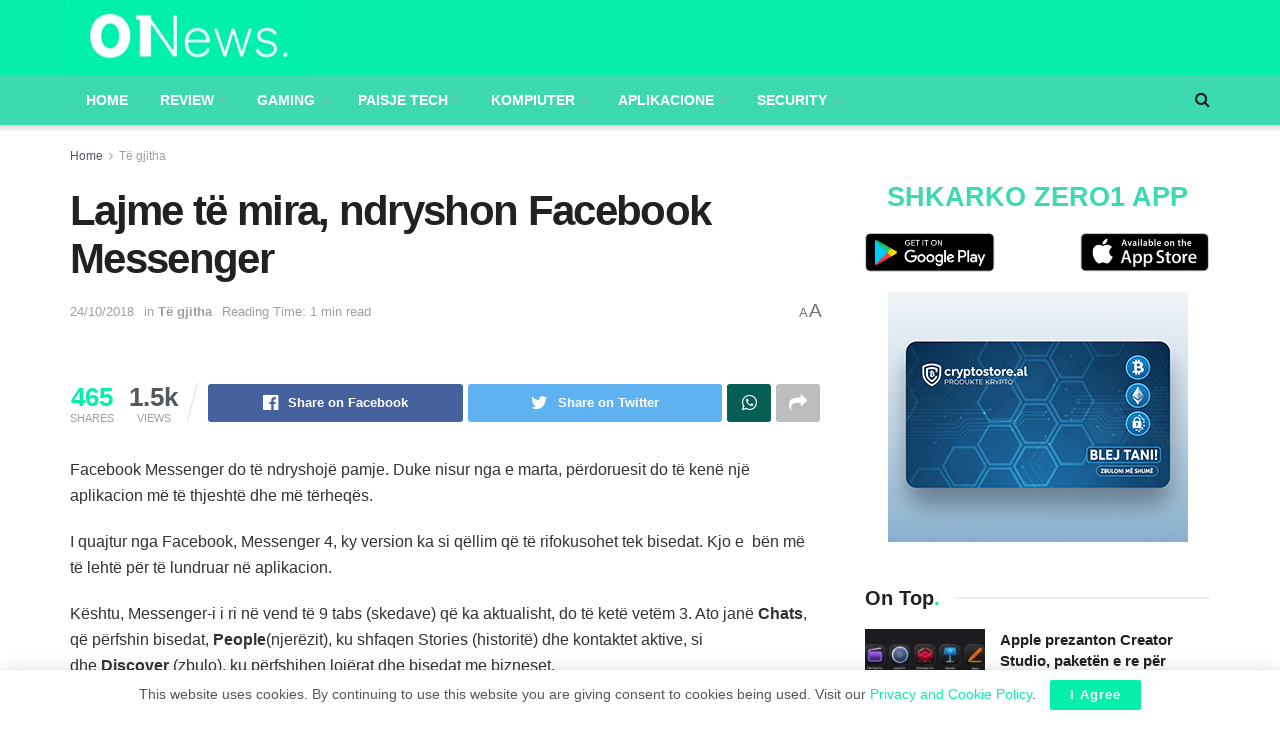

--- FILE ---
content_type: text/html; charset=UTF-8
request_url: https://zero1.al/2018/10/24/lajme-te-mira-ndryshon-facebook-messenger/
body_size: 30298
content:
<!doctype html>
<!--[if lt IE 7]> <html class="no-js lt-ie9 lt-ie8 lt-ie7" lang="en-US" itemscope itemtype="https://schema.org/BlogPosting"> <![endif]-->
<!--[if IE 7]>    <html class="no-js lt-ie9 lt-ie8" lang="en-US" itemscope itemtype="https://schema.org/BlogPosting"> <![endif]-->
<!--[if IE 8]>    <html class="no-js lt-ie9" lang="en-US" itemscope itemtype="https://schema.org/BlogPosting"> <![endif]-->
<!--[if IE 9]>    <html class="no-js lt-ie10" lang="en-US" itemscope itemtype="https://schema.org/BlogPosting"> <![endif]-->
<!--[if gt IE 8]><!--> <html class="no-js" lang="en-US" itemscope itemtype="https://schema.org/BlogPosting"> <!--<![endif]-->
<head>
	<script async src="https://pagead2.googlesyndication.com/pagead/js/adsbygoogle.js?client=ca-pub-2822098557246401"
     crossorigin="anonymous"></script>
    <meta http-equiv="Content-Type" content="text/html; charset=UTF-8" />
    <meta name='viewport' content='width=device-width, initial-scale=1, user-scalable=yes' />
    <link rel="profile" href="https://gmpg.org/xfn/11" />
    <link rel="pingback" href="https://zero1.al/xmlrpc.php" />
	<meta name="facebook-domain-verification" content="iyjefutuqz7dumuzk1ycbd5fb0cey4" />
    <meta name="theme-color" content="#06f0ab">
             <meta name="msapplication-navbutton-color" content="#06f0ab">
             <meta name="apple-mobile-web-app-status-bar-style" content="#06f0ab"><title>Lajme të mira, ndryshon Facebook Messenger &#8211; 01News</title>
<meta name='robots' content='max-image-preview:large' />
			<script type="text/javascript">
              var jnews_ajax_url = '/?ajax-request=jnews'
			</script>
			<script type="text/javascript">;window.jnews=window.jnews||{},window.jnews.library=window.jnews.library||{},window.jnews.library=function(){"use strict";var t=this;t.win=window,t.doc=document,t.globalBody=t.doc.getElementsByTagName("body")[0],t.globalBody=t.globalBody?t.globalBody:t.doc,t.win.jnewsDataStorage=t.win.jnewsDataStorage||{_storage:new WeakMap,put:function(t,e,n){this._storage.has(t)||this._storage.set(t,new Map),this._storage.get(t).set(e,n)},get:function(t,e){return this._storage.get(t).get(e)},has:function(t,e){return this._storage.has(t)&&this._storage.get(t).has(e)},remove:function(t,e){var n=this._storage.get(t).delete(e);return 0===!this._storage.get(t).size&&this._storage.delete(t),n}},t.windowWidth=function(){return t.win.innerWidth||t.docEl.clientWidth||t.globalBody.clientWidth},t.windowHeight=function(){return t.win.innerHeight||t.docEl.clientHeight||t.globalBody.clientHeight},t.requestAnimationFrame=t.win.requestAnimationFrame||t.win.webkitRequestAnimationFrame||t.win.mozRequestAnimationFrame||t.win.msRequestAnimationFrame||window.oRequestAnimationFrame||function(t){return setTimeout(t,1e3/60)},t.cancelAnimationFrame=t.win.cancelAnimationFrame||t.win.webkitCancelAnimationFrame||t.win.webkitCancelRequestAnimationFrame||t.win.mozCancelAnimationFrame||t.win.msCancelRequestAnimationFrame||t.win.oCancelRequestAnimationFrame||function(t){clearTimeout(t)},t.classListSupport="classList"in document.createElement("_"),t.hasClass=t.classListSupport?function(t,e){return t.classList.contains(e)}:function(t,e){return t.className.indexOf(e)>=0},t.addClass=t.classListSupport?function(e,n){t.hasClass(e,n)||e.classList.add(n)}:function(e,n){t.hasClass(e,n)||(e.className+=" "+n)},t.removeClass=t.classListSupport?function(e,n){t.hasClass(e,n)&&e.classList.remove(n)}:function(e,n){t.hasClass(e,n)&&(e.className=e.className.replace(n,""))},t.objKeys=function(t){var e=[];for(var n in t)Object.prototype.hasOwnProperty.call(t,n)&&e.push(n);return e},t.isObjectSame=function(t,e){var n=!0;return JSON.stringify(t)!==JSON.stringify(e)&&(n=!1),n},t.extend=function(){for(var t,e,n,i=arguments[0]||{},o=1,a=arguments.length;o<a;o++)if(null!==(t=arguments[o]))for(e in t)i!==(n=t[e])&&void 0!==n&&(i[e]=n);return i},t.dataStorage=t.win.jnewsDataStorage,t.isVisible=function(t){return 0!==t.offsetWidth&&0!==t.offsetHeight||t.getBoundingClientRect().length},t.getHeight=function(t){return t.offsetHeight||t.clientHeight||t.getBoundingClientRect().height},t.getWidth=function(t){return t.offsetWidth||t.clientWidth||t.getBoundingClientRect().width},t.supportsPassive=!1;try{var e=Object.defineProperty({},"passive",{get:function(){t.supportsPassive=!0}});"createEvent"in t.doc?t.win.addEventListener("test",null,e):"fireEvent"in t.doc&&t.win.attachEvent("test",null)}catch(t){}t.passiveOption=!!t.supportsPassive&&{passive:!0},t.addEvents=function(e,n,i){for(var o in n){var a=["touchstart","touchmove"].indexOf(o)>=0&&!i&&t.passiveOption;"createEvent"in t.doc?e.addEventListener(o,n[o],a):"fireEvent"in t.doc&&e.attachEvent("on"+o,n[o])}},t.removeEvents=function(e,n){for(var i in n)"createEvent"in t.doc?e.removeEventListener(i,n[i]):"fireEvent"in t.doc&&e.detachEvent("on"+i,n[i])},t.triggerEvents=function(e,n,i){var o;i=i||{detail:null};return"createEvent"in t.doc?(!(o=t.doc.createEvent("CustomEvent")||new CustomEvent(n)).initCustomEvent||o.initCustomEvent(n,!0,!1,i),void e.dispatchEvent(o)):"fireEvent"in t.doc?((o=t.doc.createEventObject()).eventType=n,void e.fireEvent("on"+o.eventType,o)):void 0},t.getParents=function(e,n){void 0===n&&(n=t.doc);for(var i=[],o=e.parentNode,a=!1;!a;)if(o){var s=o;s.querySelectorAll(n).length?a=!0:(i.push(s),o=s.parentNode)}else i=[],a=!0;return i},t.forEach=function(t,e,n){for(var i=0,o=t.length;i<o;i++)e.call(n,t[i],i)},t.getText=function(t){return t.innerText||t.textContent},t.setText=function(t,e){var n="object"==typeof e?e.innerText||e.textContent:e;t.innerText&&(t.innerText=n),t.textContent&&(t.textContent=n)},t.httpBuildQuery=function(e){return t.objKeys(e).reduce(function e(n){var i=arguments.length>1&&void 0!==arguments[1]?arguments[1]:null;return function(o,a){var s=n[a];a=encodeURIComponent(a);var r=i?"".concat(i,"[").concat(a,"]"):a;return null==s||"function"==typeof s?(o.push("".concat(r,"=")),o):["number","boolean","string"].includes(typeof s)?(o.push("".concat(r,"=").concat(encodeURIComponent(s))),o):(o.push(t.objKeys(s).reduce(e(s,r),[]).join("&")),o)}}(e),[]).join("&")},t.scrollTo=function(e,n,i){function o(t,e,n){this.start=this.position(),this.change=t-this.start,this.currentTime=0,this.increment=20,this.duration=void 0===n?500:n,this.callback=e,this.finish=!1,this.animateScroll()}return Math.easeInOutQuad=function(t,e,n,i){return(t/=i/2)<1?n/2*t*t+e:-n/2*(--t*(t-2)-1)+e},o.prototype.stop=function(){this.finish=!0},o.prototype.move=function(e){t.doc.documentElement.scrollTop=e,t.globalBody.parentNode.scrollTop=e,t.globalBody.scrollTop=e},o.prototype.position=function(){return t.doc.documentElement.scrollTop||t.globalBody.parentNode.scrollTop||t.globalBody.scrollTop},o.prototype.animateScroll=function(){this.currentTime+=this.increment;var e=Math.easeInOutQuad(this.currentTime,this.start,this.change,this.duration);this.move(e),this.currentTime<this.duration&&!this.finish?t.requestAnimationFrame.call(t.win,this.animateScroll.bind(this)):this.callback&&"function"==typeof this.callback&&this.callback()},new o(e,n,i)},t.unwrap=function(e){var n,i=e;t.forEach(e,(function(t,e){n?n+=t:n=t})),i.replaceWith(n)},t.performance={start:function(t){performance.mark(t+"Start")},stop:function(t){performance.mark(t+"End"),performance.measure(t,t+"Start",t+"End")}},t.instr=function(t,e){for(var n=0;n<e.length;n++)if(-1!==t.toLowerCase().indexOf(e[n].toLowerCase()))return!0},t.winLoad=function(e,n){function i(i){if("complete"===t.doc.readyState||"interactive"===t.doc.readyState)return!i||n?setTimeout(e,n||1):e(i),1}i()||t.addEvents(t.win,{load:i})},t.docReady=function(e,n){function i(i){if("complete"===t.doc.readyState||"interactive"===t.doc.readyState)return!i||n?setTimeout(e,n||1):e(i),1}i()||t.addEvents(t.doc,{DOMContentLoaded:i})},t.fireOnce=function(){t.docReady((function(){t.assets=t.assets||[],t.assets.length&&(t.boot(),t.load_assets())}),50)},t.boot=function(){t.length&&t.doc.querySelectorAll("style[media]").forEach((function(t){"not all"==t.getAttribute("media")&&t.removeAttribute("media")}))},t.create_js=function(e,n){var i=t.doc.createElement("script");switch(i.setAttribute("src",e),n){case"defer":i.setAttribute("defer",!0);break;case"async":i.setAttribute("async",!0);break;case"deferasync":i.setAttribute("defer",!0),i.setAttribute("async",!0)}t.globalBody.appendChild(i)},t.load_assets=function(){"object"==typeof t.assets&&t.forEach(t.assets.slice(0),(function(e,n){var i="";e.defer&&(i+="defer"),e.async&&(i+="async"),t.create_js(e.url,i);var o=t.assets.indexOf(e);o>-1&&t.assets.splice(o,1)})),t.assets=jnewsoption.au_scripts=window.jnewsads=[]},t.docReady((function(){t.globalBody=t.globalBody==t.doc?t.doc.getElementsByTagName("body")[0]:t.globalBody,t.globalBody=t.globalBody?t.globalBody:t.doc}))},window.jnews.library=new window.jnews.library;</script><!-- Jetpack Site Verification Tags -->
<meta name="google-site-verification" content="fLwNoJfeMzWkOeoMftDZdWBt1ZR6ohC6hOrbQxTmCvI" />
<link rel='dns-prefetch' href='//stats.wp.com' />
<link rel="alternate" type="application/rss+xml" title="01News &raquo; Feed" href="https://zero1.al/feed/" />
<link rel="alternate" type="application/rss+xml" title="01News &raquo; Comments Feed" href="https://zero1.al/comments/feed/" />
<link rel="alternate" type="application/rss+xml" title="01News &raquo; Lajme të mira, ndryshon Facebook Messenger Comments Feed" href="https://zero1.al/2018/10/24/lajme-te-mira-ndryshon-facebook-messenger/feed/" />
<link rel="alternate" title="oEmbed (JSON)" type="application/json+oembed" href="https://zero1.al/wp-json/oembed/1.0/embed?url=https%3A%2F%2Fzero1.al%2F2018%2F10%2F24%2Flajme-te-mira-ndryshon-facebook-messenger%2F" />
<link rel="alternate" title="oEmbed (XML)" type="text/xml+oembed" href="https://zero1.al/wp-json/oembed/1.0/embed?url=https%3A%2F%2Fzero1.al%2F2018%2F10%2F24%2Flajme-te-mira-ndryshon-facebook-messenger%2F&#038;format=xml" />
<style id='wp-img-auto-sizes-contain-inline-css' type='text/css'>
img:is([sizes=auto i],[sizes^="auto," i]){contain-intrinsic-size:3000px 1500px}
/*# sourceURL=wp-img-auto-sizes-contain-inline-css */
</style>
<style id='wp-emoji-styles-inline-css' type='text/css'>

	img.wp-smiley, img.emoji {
		display: inline !important;
		border: none !important;
		box-shadow: none !important;
		height: 1em !important;
		width: 1em !important;
		margin: 0 0.07em !important;
		vertical-align: -0.1em !important;
		background: none !important;
		padding: 0 !important;
	}
/*# sourceURL=wp-emoji-styles-inline-css */
</style>
<link rel='stylesheet' id='wp-block-library-css' href='https://zero1.al/wp-includes/css/dist/block-library/style.min.css?ver=6.9' type='text/css' media='all' />
<style id='global-styles-inline-css' type='text/css'>
:root{--wp--preset--aspect-ratio--square: 1;--wp--preset--aspect-ratio--4-3: 4/3;--wp--preset--aspect-ratio--3-4: 3/4;--wp--preset--aspect-ratio--3-2: 3/2;--wp--preset--aspect-ratio--2-3: 2/3;--wp--preset--aspect-ratio--16-9: 16/9;--wp--preset--aspect-ratio--9-16: 9/16;--wp--preset--color--black: #000000;--wp--preset--color--cyan-bluish-gray: #abb8c3;--wp--preset--color--white: #ffffff;--wp--preset--color--pale-pink: #f78da7;--wp--preset--color--vivid-red: #cf2e2e;--wp--preset--color--luminous-vivid-orange: #ff6900;--wp--preset--color--luminous-vivid-amber: #fcb900;--wp--preset--color--light-green-cyan: #7bdcb5;--wp--preset--color--vivid-green-cyan: #00d084;--wp--preset--color--pale-cyan-blue: #8ed1fc;--wp--preset--color--vivid-cyan-blue: #0693e3;--wp--preset--color--vivid-purple: #9b51e0;--wp--preset--gradient--vivid-cyan-blue-to-vivid-purple: linear-gradient(135deg,rgb(6,147,227) 0%,rgb(155,81,224) 100%);--wp--preset--gradient--light-green-cyan-to-vivid-green-cyan: linear-gradient(135deg,rgb(122,220,180) 0%,rgb(0,208,130) 100%);--wp--preset--gradient--luminous-vivid-amber-to-luminous-vivid-orange: linear-gradient(135deg,rgb(252,185,0) 0%,rgb(255,105,0) 100%);--wp--preset--gradient--luminous-vivid-orange-to-vivid-red: linear-gradient(135deg,rgb(255,105,0) 0%,rgb(207,46,46) 100%);--wp--preset--gradient--very-light-gray-to-cyan-bluish-gray: linear-gradient(135deg,rgb(238,238,238) 0%,rgb(169,184,195) 100%);--wp--preset--gradient--cool-to-warm-spectrum: linear-gradient(135deg,rgb(74,234,220) 0%,rgb(151,120,209) 20%,rgb(207,42,186) 40%,rgb(238,44,130) 60%,rgb(251,105,98) 80%,rgb(254,248,76) 100%);--wp--preset--gradient--blush-light-purple: linear-gradient(135deg,rgb(255,206,236) 0%,rgb(152,150,240) 100%);--wp--preset--gradient--blush-bordeaux: linear-gradient(135deg,rgb(254,205,165) 0%,rgb(254,45,45) 50%,rgb(107,0,62) 100%);--wp--preset--gradient--luminous-dusk: linear-gradient(135deg,rgb(255,203,112) 0%,rgb(199,81,192) 50%,rgb(65,88,208) 100%);--wp--preset--gradient--pale-ocean: linear-gradient(135deg,rgb(255,245,203) 0%,rgb(182,227,212) 50%,rgb(51,167,181) 100%);--wp--preset--gradient--electric-grass: linear-gradient(135deg,rgb(202,248,128) 0%,rgb(113,206,126) 100%);--wp--preset--gradient--midnight: linear-gradient(135deg,rgb(2,3,129) 0%,rgb(40,116,252) 100%);--wp--preset--font-size--small: 13px;--wp--preset--font-size--medium: 20px;--wp--preset--font-size--large: 36px;--wp--preset--font-size--x-large: 42px;--wp--preset--spacing--20: 0.44rem;--wp--preset--spacing--30: 0.67rem;--wp--preset--spacing--40: 1rem;--wp--preset--spacing--50: 1.5rem;--wp--preset--spacing--60: 2.25rem;--wp--preset--spacing--70: 3.38rem;--wp--preset--spacing--80: 5.06rem;--wp--preset--shadow--natural: 6px 6px 9px rgba(0, 0, 0, 0.2);--wp--preset--shadow--deep: 12px 12px 50px rgba(0, 0, 0, 0.4);--wp--preset--shadow--sharp: 6px 6px 0px rgba(0, 0, 0, 0.2);--wp--preset--shadow--outlined: 6px 6px 0px -3px rgb(255, 255, 255), 6px 6px rgb(0, 0, 0);--wp--preset--shadow--crisp: 6px 6px 0px rgb(0, 0, 0);}:where(.is-layout-flex){gap: 0.5em;}:where(.is-layout-grid){gap: 0.5em;}body .is-layout-flex{display: flex;}.is-layout-flex{flex-wrap: wrap;align-items: center;}.is-layout-flex > :is(*, div){margin: 0;}body .is-layout-grid{display: grid;}.is-layout-grid > :is(*, div){margin: 0;}:where(.wp-block-columns.is-layout-flex){gap: 2em;}:where(.wp-block-columns.is-layout-grid){gap: 2em;}:where(.wp-block-post-template.is-layout-flex){gap: 1.25em;}:where(.wp-block-post-template.is-layout-grid){gap: 1.25em;}.has-black-color{color: var(--wp--preset--color--black) !important;}.has-cyan-bluish-gray-color{color: var(--wp--preset--color--cyan-bluish-gray) !important;}.has-white-color{color: var(--wp--preset--color--white) !important;}.has-pale-pink-color{color: var(--wp--preset--color--pale-pink) !important;}.has-vivid-red-color{color: var(--wp--preset--color--vivid-red) !important;}.has-luminous-vivid-orange-color{color: var(--wp--preset--color--luminous-vivid-orange) !important;}.has-luminous-vivid-amber-color{color: var(--wp--preset--color--luminous-vivid-amber) !important;}.has-light-green-cyan-color{color: var(--wp--preset--color--light-green-cyan) !important;}.has-vivid-green-cyan-color{color: var(--wp--preset--color--vivid-green-cyan) !important;}.has-pale-cyan-blue-color{color: var(--wp--preset--color--pale-cyan-blue) !important;}.has-vivid-cyan-blue-color{color: var(--wp--preset--color--vivid-cyan-blue) !important;}.has-vivid-purple-color{color: var(--wp--preset--color--vivid-purple) !important;}.has-black-background-color{background-color: var(--wp--preset--color--black) !important;}.has-cyan-bluish-gray-background-color{background-color: var(--wp--preset--color--cyan-bluish-gray) !important;}.has-white-background-color{background-color: var(--wp--preset--color--white) !important;}.has-pale-pink-background-color{background-color: var(--wp--preset--color--pale-pink) !important;}.has-vivid-red-background-color{background-color: var(--wp--preset--color--vivid-red) !important;}.has-luminous-vivid-orange-background-color{background-color: var(--wp--preset--color--luminous-vivid-orange) !important;}.has-luminous-vivid-amber-background-color{background-color: var(--wp--preset--color--luminous-vivid-amber) !important;}.has-light-green-cyan-background-color{background-color: var(--wp--preset--color--light-green-cyan) !important;}.has-vivid-green-cyan-background-color{background-color: var(--wp--preset--color--vivid-green-cyan) !important;}.has-pale-cyan-blue-background-color{background-color: var(--wp--preset--color--pale-cyan-blue) !important;}.has-vivid-cyan-blue-background-color{background-color: var(--wp--preset--color--vivid-cyan-blue) !important;}.has-vivid-purple-background-color{background-color: var(--wp--preset--color--vivid-purple) !important;}.has-black-border-color{border-color: var(--wp--preset--color--black) !important;}.has-cyan-bluish-gray-border-color{border-color: var(--wp--preset--color--cyan-bluish-gray) !important;}.has-white-border-color{border-color: var(--wp--preset--color--white) !important;}.has-pale-pink-border-color{border-color: var(--wp--preset--color--pale-pink) !important;}.has-vivid-red-border-color{border-color: var(--wp--preset--color--vivid-red) !important;}.has-luminous-vivid-orange-border-color{border-color: var(--wp--preset--color--luminous-vivid-orange) !important;}.has-luminous-vivid-amber-border-color{border-color: var(--wp--preset--color--luminous-vivid-amber) !important;}.has-light-green-cyan-border-color{border-color: var(--wp--preset--color--light-green-cyan) !important;}.has-vivid-green-cyan-border-color{border-color: var(--wp--preset--color--vivid-green-cyan) !important;}.has-pale-cyan-blue-border-color{border-color: var(--wp--preset--color--pale-cyan-blue) !important;}.has-vivid-cyan-blue-border-color{border-color: var(--wp--preset--color--vivid-cyan-blue) !important;}.has-vivid-purple-border-color{border-color: var(--wp--preset--color--vivid-purple) !important;}.has-vivid-cyan-blue-to-vivid-purple-gradient-background{background: var(--wp--preset--gradient--vivid-cyan-blue-to-vivid-purple) !important;}.has-light-green-cyan-to-vivid-green-cyan-gradient-background{background: var(--wp--preset--gradient--light-green-cyan-to-vivid-green-cyan) !important;}.has-luminous-vivid-amber-to-luminous-vivid-orange-gradient-background{background: var(--wp--preset--gradient--luminous-vivid-amber-to-luminous-vivid-orange) !important;}.has-luminous-vivid-orange-to-vivid-red-gradient-background{background: var(--wp--preset--gradient--luminous-vivid-orange-to-vivid-red) !important;}.has-very-light-gray-to-cyan-bluish-gray-gradient-background{background: var(--wp--preset--gradient--very-light-gray-to-cyan-bluish-gray) !important;}.has-cool-to-warm-spectrum-gradient-background{background: var(--wp--preset--gradient--cool-to-warm-spectrum) !important;}.has-blush-light-purple-gradient-background{background: var(--wp--preset--gradient--blush-light-purple) !important;}.has-blush-bordeaux-gradient-background{background: var(--wp--preset--gradient--blush-bordeaux) !important;}.has-luminous-dusk-gradient-background{background: var(--wp--preset--gradient--luminous-dusk) !important;}.has-pale-ocean-gradient-background{background: var(--wp--preset--gradient--pale-ocean) !important;}.has-electric-grass-gradient-background{background: var(--wp--preset--gradient--electric-grass) !important;}.has-midnight-gradient-background{background: var(--wp--preset--gradient--midnight) !important;}.has-small-font-size{font-size: var(--wp--preset--font-size--small) !important;}.has-medium-font-size{font-size: var(--wp--preset--font-size--medium) !important;}.has-large-font-size{font-size: var(--wp--preset--font-size--large) !important;}.has-x-large-font-size{font-size: var(--wp--preset--font-size--x-large) !important;}
/*# sourceURL=global-styles-inline-css */
</style>

<style id='classic-theme-styles-inline-css' type='text/css'>
/*! This file is auto-generated */
.wp-block-button__link{color:#fff;background-color:#32373c;border-radius:9999px;box-shadow:none;text-decoration:none;padding:calc(.667em + 2px) calc(1.333em + 2px);font-size:1.125em}.wp-block-file__button{background:#32373c;color:#fff;text-decoration:none}
/*# sourceURL=/wp-includes/css/classic-themes.min.css */
</style>
<link rel='stylesheet' id='jnews-frontend-css' href='https://zero1.al/wp-content/themes/zero1/assets/dist/frontend.min.css?ver=23.0.2' type='text/css' media='all' />
<link rel='stylesheet' id='jnews-elementor-css' href='https://zero1.al/wp-content/themes/zero1/assets/css/elementor-frontend.css?ver=23.0.2' type='text/css' media='all' />
<link rel='stylesheet' id='jnews-style-css' href='https://zero1.al/wp-content/themes/zero1/style.css?ver=23.0.2' type='text/css' media='all' />
<link rel='stylesheet' id='jnews-darkmode-css' href='https://zero1.al/wp-content/themes/zero1/assets/css/darkmode.css?ver=23.0.2' type='text/css' media='all' />
<link rel='stylesheet' id='jnews-scheme-css' href='https://zero1.al/wp-content/themes/zero1/data/import/tech/scheme.css?ver=23.0.2' type='text/css' media='all' />
<link rel='stylesheet' id='jnews-select-share-css' href='https://zero1.al/wp-content/plugins/jnews-social-share/assets/css/plugin.css' type='text/css' media='all' />
<script type="text/javascript" src="https://zero1.al/wp-includes/js/jquery/jquery.min.js?ver=3.7.1" id="jquery-core-js"></script>
<script type="text/javascript" src="https://zero1.al/wp-includes/js/jquery/jquery-migrate.min.js?ver=3.4.1" id="jquery-migrate-js"></script>

<!-- OG: 3.3.8 -->
<meta property="og:image" content="https://zero1.al/wp-content/uploads/2022/06/Screenshot-2022-06-01-at-1.23.29-PM.png"><meta property="og:description" content="Facebook Messenger do të ndryshojë pamje. Duke nisur nga e marta, përdoruesit do të kenë një aplikacion më të thjeshtë dhe më tërheqës. I quajtur nga Facebook, Messenger 4, ky version ka si qëllim që të rifokusohet tek bisedat. Kjo e  bën më të lehtë për të lundruar në aplikacion. Kështu, Messenger-i i ri në..."><meta property="og:type" content="article"><meta property="og:locale" content="en_US"><meta property="og:site_name" content="01News"><meta property="og:title" content="Lajme të mira, ndryshon Facebook Messenger"><meta property="og:url" content="https://zero1.al/2018/10/24/lajme-te-mira-ndryshon-facebook-messenger/"><meta property="og:updated_time" content="2018-10-24T14:31:41+02:00">
<meta property="article:tag" content="facebook"><meta property="article:tag" content="lajme"><meta property="article:tag" content="Messenger"><meta property="article:tag" content="mira"><meta property="article:tag" content="ndryshon"><meta property="article:published_time" content="2018-10-24T12:31:41+00:00"><meta property="article:modified_time" content="2018-10-24T12:31:41+00:00"><meta property="article:section" content="Të gjitha"><meta property="article:author:first_name" content="user"><meta property="article:author:last_name" content="1"><meta property="article:author:username" content="user 1">
<meta property="twitter:partner" content="ogwp"><meta property="twitter:card" content="summary"><meta property="twitter:title" content="Lajme të mira, ndryshon Facebook Messenger"><meta property="twitter:description" content="Facebook Messenger do të ndryshojë pamje. Duke nisur nga e marta, përdoruesit do të kenë një aplikacion më të thjeshtë dhe më tërheqës. I quajtur nga Facebook, Messenger 4, ky version ka si qëllim..."><meta property="twitter:url" content="https://zero1.al/2018/10/24/lajme-te-mira-ndryshon-facebook-messenger/"><meta property="twitter:label1" content="Reading time"><meta property="twitter:data1" content="Less than a minute">
<meta itemprop="image" content="https://zero1.al/wp-content/uploads/2022/06/Screenshot-2022-06-01-at-1.23.29-PM.png"><meta itemprop="name" content="Lajme të mira, ndryshon Facebook Messenger"><meta itemprop="description" content="Facebook Messenger do të ndryshojë pamje. Duke nisur nga e marta, përdoruesit do të kenë një aplikacion më të thjeshtë dhe më tërheqës. I quajtur nga Facebook, Messenger 4, ky version ka si qëllim që të rifokusohet tek bisedat. Kjo e  bën më të lehtë për të lundruar në aplikacion. Kështu, Messenger-i i ri në..."><meta itemprop="datePublished" content="2018-10-24"><meta itemprop="dateModified" content="2018-10-24T12:31:41+00:00">
<meta property="profile:first_name" content="user"><meta property="profile:last_name" content="1"><meta property="profile:username" content="user 1">
<!-- /OG -->

<link rel="https://api.w.org/" href="https://zero1.al/wp-json/" /><link rel="alternate" title="JSON" type="application/json" href="https://zero1.al/wp-json/wp/v2/posts/640829" /><link rel="EditURI" type="application/rsd+xml" title="RSD" href="https://zero1.al/xmlrpc.php?rsd" />
<link rel="canonical" href="https://zero1.al/2018/10/24/lajme-te-mira-ndryshon-facebook-messenger/" />
<link rel='shortlink' href='https://zero1.al/?p=640829' />
	<style>img#wpstats{display:none}</style>
		<meta name="generator" content="Elementor 3.20.3; features: e_optimized_assets_loading, additional_custom_breakpoints, block_editor_assets_optimize, e_image_loading_optimization; settings: css_print_method-external, google_font-enabled, font_display-auto">
      <meta name="onesignal" content="wordpress-plugin"/>
            <script>

      window.OneSignalDeferred = window.OneSignalDeferred || [];

      OneSignalDeferred.push(function(OneSignal) {
        var oneSignal_options = {};
        window._oneSignalInitOptions = oneSignal_options;

        oneSignal_options['serviceWorkerParam'] = { scope: '/wp-content/plugins/onesignal-free-web-push-notifications/sdk_files/push/onesignal/' };
oneSignal_options['serviceWorkerPath'] = 'OneSignalSDKWorker.js';

        OneSignal.Notifications.setDefaultUrl("https://zero1.al");

        oneSignal_options['wordpress'] = true;
oneSignal_options['appId'] = 'b76b29de-3085-44fd-a6b2-bda71fd84725';
oneSignal_options['allowLocalhostAsSecureOrigin'] = true;
oneSignal_options['welcomeNotification'] = { };
oneSignal_options['welcomeNotification']['title'] = "Faleminderit që pranuat të merrni lajmet e fundit me një mesazh automatik ,";
oneSignal_options['welcomeNotification']['message'] = "Faleminderit !";
oneSignal_options['path'] = "https://zero1.al/wp-content/plugins/onesignal-free-web-push-notifications/sdk_files/";
oneSignal_options['safari_web_id'] = "web.onesignal.auto.0908e376-c893-48cd-92f7-007572df5c49";
oneSignal_options['promptOptions'] = { };
oneSignal_options['promptOptions']['actionMessage'] = "Faleminderit që lejoni njoftimet për lajmet e fundit!";
oneSignal_options['promptOptions']['acceptButtonText'] = "Lejo";
oneSignal_options['promptOptions']['cancelButtonText'] = "Më Vonë";
oneSignal_options['promptOptions']['autoAcceptTitle'] = "Prano";
              OneSignal.init(window._oneSignalInitOptions);
              OneSignal.Slidedown.promptPush()      });

      function documentInitOneSignal() {
        var oneSignal_elements = document.getElementsByClassName("OneSignal-prompt");

        var oneSignalLinkClickHandler = function(event) { OneSignal.Notifications.requestPermission(); event.preventDefault(); };        for(var i = 0; i < oneSignal_elements.length; i++)
          oneSignal_elements[i].addEventListener('click', oneSignalLinkClickHandler, false);
      }

      if (document.readyState === 'complete') {
           documentInitOneSignal();
      }
      else {
           window.addEventListener("load", function(event){
               documentInitOneSignal();
          });
      }
    </script>

<!-- Jetpack Open Graph Tags -->
<meta property="og:type" content="article" />
<meta property="og:title" content="Lajme të mira, ndryshon Facebook Messenger" />
<meta property="og:url" content="https://zero1.al/2018/10/24/lajme-te-mira-ndryshon-facebook-messenger/" />
<meta property="og:description" content="Facebook Messenger do të ndryshojë pamje. Duke nisur nga e marta, përdoruesit do të kenë një aplikacion më të thjeshtë dhe më tërheqës. I quajtur nga Facebook, Messenger 4, ky version ka si qëllim …" />
<meta property="article:published_time" content="2018-10-24T12:31:41+00:00" />
<meta property="article:modified_time" content="2018-10-24T12:31:41+00:00" />
<meta property="og:site_name" content="01News" />
<meta property="og:image" content="https://s0.wp.com/_si/?t=eyJpbWciOiJodHRwczpcL1wvczAud3AuY29tXC9pXC9ibGFuay5qcGciLCJ0eHQiOiIwMU5ld3MiLCJ0ZW1wbGF0ZSI6ImhpZ2h3YXkiLCJmb250IjoiIiwiYmxvZ19pZCI6MTk4OTE3NzA2fQ._H7Eq0Cnbq16KOoo7EpGF1yu7oPDYBH8NMa3xeDIb6UMQ" />
<meta property="og:image:width" content="1200" />
<meta property="og:image:height" content="630" />
<meta property="og:image:alt" content="" />
<meta property="og:locale" content="en_US" />
<meta name="twitter:text:title" content="Lajme të mira, ndryshon Facebook Messenger" />
<meta name="twitter:image" content="https://zero1.al/wp-content/uploads/2022/06/Screenshot-2022-06-01-at-1.23.29-PM.png" />
<meta name="twitter:card" content="summary" />

<!-- End Jetpack Open Graph Tags -->
<link rel="icon" href="https://zero1.al/wp-content/uploads/2022/06/Screenshot-2022-06-01-at-1.23.29-PM-75x75.png" sizes="32x32" />
<link rel="icon" href="https://zero1.al/wp-content/uploads/2022/06/Screenshot-2022-06-01-at-1.23.29-PM.png" sizes="192x192" />
<link rel="apple-touch-icon" href="https://zero1.al/wp-content/uploads/2022/06/Screenshot-2022-06-01-at-1.23.29-PM.png" />
<meta name="msapplication-TileImage" content="https://zero1.al/wp-content/uploads/2022/06/Screenshot-2022-06-01-at-1.23.29-PM.png" />
<style id="jeg_dynamic_css" type="text/css" data-type="jeg_custom-css">body { --j-accent-color : #06f0ab; --j-alt-color : #00c9ae; } a, .jeg_menu_style_5>li>a:hover, .jeg_menu_style_5>li.sfHover>a, .jeg_menu_style_5>li.current-menu-item>a, .jeg_menu_style_5>li.current-menu-ancestor>a, .jeg_navbar .jeg_menu:not(.jeg_main_menu)>li>a:hover, .jeg_midbar .jeg_menu:not(.jeg_main_menu)>li>a:hover, .jeg_side_tabs li.active, .jeg_block_heading_5 strong, .jeg_block_heading_6 strong, .jeg_block_heading_7 strong, .jeg_block_heading_8 strong, .jeg_subcat_list li a:hover, .jeg_subcat_list li button:hover, .jeg_pl_lg_7 .jeg_thumb .jeg_post_category a, .jeg_pl_xs_2:before, .jeg_pl_xs_4 .jeg_postblock_content:before, .jeg_postblock .jeg_post_title a:hover, .jeg_hero_style_6 .jeg_post_title a:hover, .jeg_sidefeed .jeg_pl_xs_3 .jeg_post_title a:hover, .widget_jnews_popular .jeg_post_title a:hover, .jeg_meta_author a, .widget_archive li a:hover, .widget_pages li a:hover, .widget_meta li a:hover, .widget_recent_entries li a:hover, .widget_rss li a:hover, .widget_rss cite, .widget_categories li a:hover, .widget_categories li.current-cat>a, #breadcrumbs a:hover, .jeg_share_count .counts, .commentlist .bypostauthor>.comment-body>.comment-author>.fn, span.required, .jeg_review_title, .bestprice .price, .authorlink a:hover, .jeg_vertical_playlist .jeg_video_playlist_play_icon, .jeg_vertical_playlist .jeg_video_playlist_item.active .jeg_video_playlist_thumbnail:before, .jeg_horizontal_playlist .jeg_video_playlist_play, .woocommerce li.product .pricegroup .button, .widget_display_forums li a:hover, .widget_display_topics li:before, .widget_display_replies li:before, .widget_display_views li:before, .bbp-breadcrumb a:hover, .jeg_mobile_menu li.sfHover>a, .jeg_mobile_menu li a:hover, .split-template-6 .pagenum, .jeg_mobile_menu_style_5>li>a:hover, .jeg_mobile_menu_style_5>li.sfHover>a, .jeg_mobile_menu_style_5>li.current-menu-item>a, .jeg_mobile_menu_style_5>li.current-menu-ancestor>a { color : #06f0ab; } .jeg_menu_style_1>li>a:before, .jeg_menu_style_2>li>a:before, .jeg_menu_style_3>li>a:before, .jeg_side_toggle, .jeg_slide_caption .jeg_post_category a, .jeg_slider_type_1_wrapper .tns-controls button.tns-next, .jeg_block_heading_1 .jeg_block_title span, .jeg_block_heading_2 .jeg_block_title span, .jeg_block_heading_3, .jeg_block_heading_4 .jeg_block_title span, .jeg_block_heading_6:after, .jeg_pl_lg_box .jeg_post_category a, .jeg_pl_md_box .jeg_post_category a, .jeg_readmore:hover, .jeg_thumb .jeg_post_category a, .jeg_block_loadmore a:hover, .jeg_postblock.alt .jeg_block_loadmore a:hover, .jeg_block_loadmore a.active, .jeg_postblock_carousel_2 .jeg_post_category a, .jeg_heroblock .jeg_post_category a, .jeg_pagenav_1 .page_number.active, .jeg_pagenav_1 .page_number.active:hover, input[type="submit"], .btn, .button, .widget_tag_cloud a:hover, .popularpost_item:hover .jeg_post_title a:before, .jeg_splitpost_4 .page_nav, .jeg_splitpost_5 .page_nav, .jeg_post_via a:hover, .jeg_post_source a:hover, .jeg_post_tags a:hover, .comment-reply-title small a:before, .comment-reply-title small a:after, .jeg_storelist .productlink, .authorlink li.active a:before, .jeg_footer.dark .socials_widget:not(.nobg) a:hover .fa, div.jeg_breakingnews_title, .jeg_overlay_slider_bottom_wrapper .tns-controls button, .jeg_overlay_slider_bottom_wrapper .tns-controls button:hover, .jeg_vertical_playlist .jeg_video_playlist_current, .woocommerce span.onsale, .woocommerce #respond input#submit:hover, .woocommerce a.button:hover, .woocommerce button.button:hover, .woocommerce input.button:hover, .woocommerce #respond input#submit.alt, .woocommerce a.button.alt, .woocommerce button.button.alt, .woocommerce input.button.alt, .jeg_popup_post .caption, .jeg_footer.dark input[type="submit"], .jeg_footer.dark .btn, .jeg_footer.dark .button, .footer_widget.widget_tag_cloud a:hover, .jeg_inner_content .content-inner .jeg_post_category a:hover, #buddypress .standard-form button, #buddypress a.button, #buddypress input[type="submit"], #buddypress input[type="button"], #buddypress input[type="reset"], #buddypress ul.button-nav li a, #buddypress .generic-button a, #buddypress .generic-button button, #buddypress .comment-reply-link, #buddypress a.bp-title-button, #buddypress.buddypress-wrap .members-list li .user-update .activity-read-more a, div#buddypress .standard-form button:hover, div#buddypress a.button:hover, div#buddypress input[type="submit"]:hover, div#buddypress input[type="button"]:hover, div#buddypress input[type="reset"]:hover, div#buddypress ul.button-nav li a:hover, div#buddypress .generic-button a:hover, div#buddypress .generic-button button:hover, div#buddypress .comment-reply-link:hover, div#buddypress a.bp-title-button:hover, div#buddypress.buddypress-wrap .members-list li .user-update .activity-read-more a:hover, #buddypress #item-nav .item-list-tabs ul li a:before, .jeg_inner_content .jeg_meta_container .follow-wrapper a { background-color : #06f0ab; } .jeg_block_heading_7 .jeg_block_title span, .jeg_readmore:hover, .jeg_block_loadmore a:hover, .jeg_block_loadmore a.active, .jeg_pagenav_1 .page_number.active, .jeg_pagenav_1 .page_number.active:hover, .jeg_pagenav_3 .page_number:hover, .jeg_prevnext_post a:hover h3, .jeg_overlay_slider .jeg_post_category, .jeg_sidefeed .jeg_post.active, .jeg_vertical_playlist.jeg_vertical_playlist .jeg_video_playlist_item.active .jeg_video_playlist_thumbnail img, .jeg_horizontal_playlist .jeg_video_playlist_item.active { border-color : #06f0ab; } .jeg_tabpost_nav li.active, .woocommerce div.product .woocommerce-tabs ul.tabs li.active, .jeg_mobile_menu_style_1>li.current-menu-item a, .jeg_mobile_menu_style_1>li.current-menu-ancestor a, .jeg_mobile_menu_style_2>li.current-menu-item::after, .jeg_mobile_menu_style_2>li.current-menu-ancestor::after, .jeg_mobile_menu_style_3>li.current-menu-item::before, .jeg_mobile_menu_style_3>li.current-menu-ancestor::before { border-bottom-color : #06f0ab; } .jeg_post_meta .fa, .entry-header .jeg_post_meta .fa, .jeg_review_stars, .jeg_price_review_list { color : #00c9ae; } .jeg_share_button.share-float.share-monocrhome a { background-color : #00c9ae; } .jeg_midbar { height : 75px; } .jeg_midbar, .jeg_midbar.dark { background-color : #06f0ab; } .jeg_header .jeg_bottombar.jeg_navbar,.jeg_bottombar .jeg_nav_icon { height : 50px; } .jeg_header .jeg_bottombar.jeg_navbar, .jeg_header .jeg_bottombar .jeg_main_menu:not(.jeg_menu_style_1) > li > a, .jeg_header .jeg_bottombar .jeg_menu_style_1 > li, .jeg_header .jeg_bottombar .jeg_menu:not(.jeg_main_menu) > li > a { line-height : 50px; } .jeg_header .jeg_bottombar.jeg_navbar_wrapper:not(.jeg_navbar_boxed), .jeg_header .jeg_bottombar.jeg_navbar_boxed .jeg_nav_row { background : #000000; } .jeg_mobile_midbar, .jeg_mobile_midbar.dark { background : #06f0ab; } .jeg_header .jeg_menu.jeg_main_menu > li > a { color : #ffffff; } .jeg_header .jeg_menu_style_4 > li > a:hover, .jeg_header .jeg_menu_style_4 > li.sfHover > a, .jeg_header .jeg_menu_style_4 > li.current-menu-item > a, .jeg_header .jeg_menu_style_4 > li.current-menu-ancestor > a, .jeg_navbar_dark .jeg_menu_style_4 > li > a:hover, .jeg_navbar_dark .jeg_menu_style_4 > li.sfHover > a, .jeg_navbar_dark .jeg_menu_style_4 > li.current-menu-item > a, .jeg_navbar_dark .jeg_menu_style_4 > li.current-menu-ancestor > a { background : #0a0a0a; } </style><style type="text/css">
					.no_thumbnail .jeg_thumb,
					.thumbnail-container.no_thumbnail {
					    display: none !important;
					}
					.jeg_search_result .jeg_pl_xs_3.no_thumbnail .jeg_postblock_content,
					.jeg_sidefeed .jeg_pl_xs_3.no_thumbnail .jeg_postblock_content,
					.jeg_pl_sm.no_thumbnail .jeg_postblock_content {
					    margin-left: 0;
					}
					.jeg_postblock_11 .no_thumbnail .jeg_postblock_content,
					.jeg_postblock_12 .no_thumbnail .jeg_postblock_content,
					.jeg_postblock_12.jeg_col_3o3 .no_thumbnail .jeg_postblock_content  {
					    margin-top: 0;
					}
					.jeg_postblock_15 .jeg_pl_md_box.no_thumbnail .jeg_postblock_content,
					.jeg_postblock_19 .jeg_pl_md_box.no_thumbnail .jeg_postblock_content,
					.jeg_postblock_24 .jeg_pl_md_box.no_thumbnail .jeg_postblock_content,
					.jeg_sidefeed .jeg_pl_md_box .jeg_postblock_content {
					    position: relative;
					}
					.jeg_postblock_carousel_2 .no_thumbnail .jeg_post_title a,
					.jeg_postblock_carousel_2 .no_thumbnail .jeg_post_title a:hover,
					.jeg_postblock_carousel_2 .no_thumbnail .jeg_post_meta .fa {
					    color: #212121 !important;
					} 
				</style>		<style type="text/css" id="wp-custom-css">
			/* Make hero title full width on mobile */
@media (max-width: 767px) {
  .post=947058 .jeg_hero_content, 
  .jeg_post_title, 
  .jeg_postblock_content,
  .elementor-widget-heading {
    width: 100% !important;
    max-width: 100% !important;
    padding-left: 1 !important;
    padding-right: 0 !important;
    margin-left: 0 !important;
    margin-right: 0 !important;
  }

  .jeg_post_title a,
  .jeg_post_title {
    display: block;
    text-align: left; /* or center, depending on your design */
    font-size: 5vw; /* responsive font size */
    line-height: 1.2;
  }
}



.social .jeg_post_category{
	display: none;
}


.social .elementor-947014 .elementor-element.elementor-element-1582f97 .jeg_post_title > a {
    font-size: 40px;
    line-height: 0.6px;
    letter-spacing: -0.6px;
    word-spacing: 0px;
}

/* Hide post meta in .social */
.social .jeg_post_meta {
    display: none;
}

/* Add message after post title */
/*.social .jeg_post_title::after,
.mobile .social .jeg_post_title::after {
    content: "LINKUN E GJENI NË PËRSHKRIM OSE KOMENT";
    display: block;
    font-size: 23px;
    color: #ffffff;
    margin-top: 10px;
    text-transform: uppercase;
    font-weight: semi-condensed;
}*/



.jeg_block_title span, .jeg_subcat_list > li > a {
    height: 32px;
    line-height: 32px;
    font-size: 20px;
}



.jeg_header .jeg_bottombar.jeg_navbar_wrapper:not(.jeg_navbar_boxed), .jeg_header .jeg_bottombar.jeg_navbar_boxed .jeg_nav_row {
    background: #3ddab2;
}
.jeg_readmore {display:none!important;}
.jnews_author_box_container {display:none!important;}
.tagcloud {    max-height: 295px;
    overflow: hidden;}

.page-id-921357 .jeg_navbar_mobile_wrapper {display:none;}
.page-id-921357  .jeg_footer_content {display:none;}
.page-id-921357 .jeg_footer_bottom {display:none;}
.page-id-921357 .jeg_thumb {height:800px;background: #000000;}
.page-id-921357 .jeg_postblock_carousel_2 .jeg_post_title {
    font-size: 27px;
}
/*css desktop mmobile*/

/* 
  ##Device = Desktops
  ##Screen = 1281px to higher resolution desktops
*/

@media (min-width: 1281px) {
.mobilee{display:none !important;}
	
  #menu-item-921345 {    background: #8126e2;}
}

/* 
  ##Device = Laptops, Desktops
  ##Screen = B/w 1025px to 1280px
*/

@media (min-width: 1025px) and (max-width: 1280px) {
	.mobilee {display:none;}
	
  #menu-item-921345 {    background: #8126e2;}
}

/* 
  ##Device = Tablets, Ipads (portrait)
  ##Screen = B/w 768px to 1024px
*/

@media (min-width: 768px) and (max-width: 1024px) {
.mobilee {display:none;}
	
  #menu-item-921345 {    background: #8126e2;}
}

/* 
  ##Device = Tablets, Ipads (landscape)
  ##Screen = B/w 768px to 1024px
*/

@media (min-width: 768px) and (max-width: 1024px) and (orientation: landscape) {
.mobilee {display:none;}
	
}

/* 
  ##Device = Low Resolution Tablets, Mobiles (Landscape)
  ##Screen = B/w 481px to 767px
*/

@media (min-width: 481px) and (max-width: 767px) {
	.desktopi {display:none;}
	
  /* CSS */

}

/* 
  ##Device = Most of the Smartphones Mobiles (Portrait)
  ##Screen = B/w 320px to 479px
*/

@media (min-width: 320px) and (max-width: 480px) {
	.desktopi {display:none;}
	

}
  /* CSS */		</style>
		<!-- Global site tag (gtag.js) - Google Analytics -->
<script async src="https://www.googletagmanager.com/gtag/js?id=UA-200784985-1"></script>
<script>
  window.dataLayer = window.dataLayer || [];
  function gtag(){dataLayer.push(arguments);}
  gtag('js', new Date());

  gtag('config', 'UA-200784985-1');
</script>

</head>
<body class="wp-singular post-template-default single single-post postid-640829 single-format-standard wp-embed-responsive wp-theme-zero1 jeg_toggle_dark jeg_single_tpl_1 jnews jsc_normal elementor-default elementor-kit-6">

    
    
    <div class="jeg_ad jeg_ad_top jnews_header_top_ads">
        <div class='ads-wrapper  '></div>    </div>

    <!-- The Main Wrapper
    ============================================= -->
    <div class="jeg_viewport">

        
        <div class="jeg_header_wrapper">
            <div class="jeg_header_instagram_wrapper">
    </div>

<!-- HEADER -->
<div class="jeg_header normal">
    <div class="jeg_midbar jeg_container normal">
    <div class="container">
        <div class="jeg_nav_row">
            
                <div class="jeg_nav_col jeg_nav_left jeg_nav_normal">
                    <div class="item_wrap jeg_nav_alignleft">
                        <div class="jeg_nav_item jeg_logo jeg_desktop_logo">
			<div class="site-title">
	    	<a href="https://zero1.al/" style="padding: 0 0 0 0;">
	    	    <img class='jeg_logo_img' src="https://zero1.al/wp-content/uploads/2024/02/unnamed-e1706986419179.webp" srcset="https://zero1.al/wp-content/uploads/2024/02/unnamed-e1706986419179.webp 1x, https://zero1.al/wp-content/uploads/2024/02/unnamed-e1706986419179.webp 2x" alt="01News"data-light-src="https://zero1.al/wp-content/uploads/2024/02/unnamed-e1706986419179.webp" data-light-srcset="https://zero1.al/wp-content/uploads/2024/02/unnamed-e1706986419179.webp 1x, https://zero1.al/wp-content/uploads/2024/02/unnamed-e1706986419179.webp 2x" data-dark-src="https://zero1.al/wp-content/uploads/2024/02/unnamed-e1706986419179.webp" data-dark-srcset="https://zero1.al/wp-content/uploads/2024/02/unnamed-e1706986419179.webp 1x, https://zero1.al/wp-content/uploads/2024/02/unnamed-e1706986419179.webp 2x">	    	</a>
	    </div>
	</div>                    </div>
                </div>

                
                <div class="jeg_nav_col jeg_nav_center jeg_nav_normal">
                    <div class="item_wrap jeg_nav_aligncenter">
                                            </div>
                </div>

                
                <div class="jeg_nav_col jeg_nav_right jeg_nav_grow">
                    <div class="item_wrap jeg_nav_alignright">
                                            </div>
                </div>

                        </div>
    </div>
</div><div class="jeg_bottombar jeg_navbar jeg_container jeg_navbar_wrapper  jeg_navbar_shadow jeg_navbar_normal">
    <div class="container">
        <div class="jeg_nav_row">
            
                <div class="jeg_nav_col jeg_nav_left jeg_nav_grow">
                    <div class="item_wrap jeg_nav_alignleft">
                        <div class="jeg_nav_item jeg_main_menu_wrapper">
<div class="jeg_mainmenu_wrap"><ul class="jeg_menu jeg_main_menu jeg_menu_style_4" data-animation="slide"><li id="menu-item-86" class="menu-item menu-item-type-post_type menu-item-object-page menu-item-home menu-item-86 bgnav" data-item-row="default" ><a href="https://zero1.al/">Home</a></li>
<li id="menu-item-92" class="menu-item menu-item-type-taxonomy menu-item-object-category menu-item-92 bgnav jeg_megamenu category_1" data-number="6"  data-item-row="default" ><a href="https://zero1.al/category/review/">Review</a><div class="sub-menu">
                    <div class="jeg_newsfeed clearfix">
                <div class="jeg_newsfeed_list">
                    <div data-cat-id="9" data-load-status="loaded" class="jeg_newsfeed_container no_subcat">
                        <div class="newsfeed_carousel">
                            <div class="jeg_newsfeed_item ">
                    <div class="jeg_thumb">
                        
                        <a href="https://zero1.al/2025/05/01/nga-viti-2005-deri-me-sot-keto-jane-videot-qe-bene-histori-ne-youtube-sipas-shikimeve/"><div class="thumbnail-container size-500 "><img width="360" height="180" src="https://zero1.al/wp-content/themes/zero1/assets/img/jeg-empty.png" class="attachment-jnews-360x180 size-jnews-360x180 owl-lazy lazyload wp-post-image" alt="Nga viti 2005 deri më sot: këto janë videot që bënë histori në YouTube sipas shikimeve" decoding="async" sizes="(max-width: 360px) 100vw, 360px" data-src="https://zero1.al/wp-content/uploads/2025/05/dal-2005-oggi-video-storia-youtube-secondo-visualizzazioni-v7-795788-1280x720-1-360x180.webp" /></div></a>
                    </div>
                    <h3 class="jeg_post_title"><a href="https://zero1.al/2025/05/01/nga-viti-2005-deri-me-sot-keto-jane-videot-qe-bene-histori-ne-youtube-sipas-shikimeve/">Nga viti 2005 deri më sot: këto janë videot që bënë histori në YouTube sipas shikimeve</a></h3>
                </div><div class="jeg_newsfeed_item ">
                    <div class="jeg_thumb">
                        
                        <a href="https://zero1.al/2025/05/01/intel-foundry-lajme-te-reja-per-teknologjine-e-proceseve/"><div class="thumbnail-container size-500 "><img width="360" height="180" src="https://zero1.al/wp-content/themes/zero1/assets/img/jeg-empty.png" class="attachment-jnews-360x180 size-jnews-360x180 owl-lazy lazyload wp-post-image" alt="Intel Foundry: lajme të reja për teknologjinë e proceseve" decoding="async" sizes="(max-width: 360px) 100vw, 360px" data-src="https://zero1.al/wp-content/uploads/2025/05/Intel-Foundry-Lip-Bu-Tan-360x180.webp" /></div></a>
                    </div>
                    <h3 class="jeg_post_title"><a href="https://zero1.al/2025/05/01/intel-foundry-lajme-te-reja-per-teknologjine-e-proceseve/">Intel Foundry: lajme të reja për teknologjinë e proceseve</a></h3>
                </div><div class="jeg_newsfeed_item ">
                    <div class="jeg_thumb">
                        
                        <a href="https://zero1.al/2025/01/27/varesia-nga-smartphone-te-rinjte-i-kalojne-6-ore-ne-dite-62-e-perdorin-midis-moshes-3-dhe-5-vjec/"><div class="thumbnail-container size-500 "><img width="360" height="180" src="https://zero1.al/wp-content/themes/zero1/assets/img/jeg-empty.png" class="attachment-jnews-360x180 size-jnews-360x180 owl-lazy lazyload wp-post-image" alt="Varësia nga smartphone: Të rinjtë i kalojnë 6 orë në ditë. 62% e përdorin midis moshës 3 dhe 5 vjeç" decoding="async" sizes="(max-width: 360px) 100vw, 360px" data-src="https://zero1.al/wp-content/uploads/2025/01/vares-360x180.jpg" /></div></a>
                    </div>
                    <h3 class="jeg_post_title"><a href="https://zero1.al/2025/01/27/varesia-nga-smartphone-te-rinjte-i-kalojne-6-ore-ne-dite-62-e-perdorin-midis-moshes-3-dhe-5-vjec/">Varësia nga smartphone: Të rinjtë i kalojnë 6 orë në ditë. 62% e përdorin midis moshës 3 dhe 5 vjeç</a></h3>
                </div><div class="jeg_newsfeed_item ">
                    <div class="jeg_thumb">
                        
                        <a href="https://zero1.al/2024/07/25/defekti-i-crowdstrike-ka-shkaktuar-deme-te-medha-mberrijne-vleresimet-e-para/"><div class="thumbnail-container size-500 "><img width="360" height="180" src="https://zero1.al/wp-content/themes/zero1/assets/img/jeg-empty.png" class="attachment-jnews-360x180 size-jnews-360x180 owl-lazy lazyload wp-post-image" alt="Defekti i CrowdStrike ka shkaktuar dëme të mëdha: mbërrijnë vlerësimet e para" decoding="async" sizes="(max-width: 360px) 100vw, 360px" data-src="https://zero1.al/wp-content/uploads/2024/07/crowdstrike-blue-header-360x180.webp" /></div></a>
                    </div>
                    <h3 class="jeg_post_title"><a href="https://zero1.al/2024/07/25/defekti-i-crowdstrike-ka-shkaktuar-deme-te-medha-mberrijne-vleresimet-e-para/">Defekti i CrowdStrike ka shkaktuar dëme të mëdha: mbërrijnë vlerësimet e para</a></h3>
                </div><div class="jeg_newsfeed_item ">
                    <div class="jeg_thumb">
                        
                        <a href="https://zero1.al/2023/09/25/galaxy-s23-ultra-vs-iphone-15-pro-max-a-eshte-gpu-ja-e-smartfonit-samsung-me-e-fuqishme/"><div class="thumbnail-container size-500 "><img width="360" height="180" src="https://zero1.al/wp-content/themes/zero1/assets/img/jeg-empty.png" class="attachment-jnews-360x180 size-jnews-360x180 owl-lazy lazyload wp-post-image" alt="Galaxy S23 Ultra vs iPhone 15 Pro Max: a është GPU-ja e smartfonit Samsung më e fuqishme?" decoding="async" sizes="(max-width: 360px) 100vw, 360px" data-src="https://zero1.al/wp-content/uploads/2023/09/apple-iphone-15-pro-max-vs-samsung-galaxy-s23-ultra-e1695660196751-360x180.webp" /></div></a>
                    </div>
                    <h3 class="jeg_post_title"><a href="https://zero1.al/2023/09/25/galaxy-s23-ultra-vs-iphone-15-pro-max-a-eshte-gpu-ja-e-smartfonit-samsung-me-e-fuqishme/">Galaxy S23 Ultra vs iPhone 15 Pro Max: a është GPU-ja e smartfonit Samsung më e fuqishme?</a></h3>
                </div><div class="jeg_newsfeed_item ">
                    <div class="jeg_thumb">
                        
                        <a href="https://zero1.al/2023/08/29/samsung-galaxy-z-flip-5-testi-i-pare-i-rezistences-online-a-eshte-me-i-mire-se-flip-4/"><div class="thumbnail-container size-500 "><img width="360" height="180" src="https://zero1.al/wp-content/themes/zero1/assets/img/jeg-empty.png" class="attachment-jnews-360x180 size-jnews-360x180 owl-lazy lazyload wp-post-image" alt="Samsung Galaxy Z Flip 5, testi i parë i rezistencës online: a është më i mirë se Flip 4?" decoding="async" sizes="(max-width: 360px) 100vw, 360px" data-src="https://zero1.al/wp-content/uploads/2023/08/Galaxy-Z-Flip-5-review_1-8-e1693316213838-360x180.webp" /></div></a>
                    </div>
                    <h3 class="jeg_post_title"><a href="https://zero1.al/2023/08/29/samsung-galaxy-z-flip-5-testi-i-pare-i-rezistences-online-a-eshte-me-i-mire-se-flip-4/">Samsung Galaxy Z Flip 5, testi i parë i rezistencës online: a është më i mirë se Flip 4?</a></h3>
                </div>
                        </div>
                    </div>
                    <div class="newsfeed_overlay">
                    <div class="preloader_type preloader_circle">
                        <div class="newsfeed_preloader jeg_preloader dot">
                            <span></span><span></span><span></span>
                        </div>
                        <div class="newsfeed_preloader jeg_preloader circle">
                            <div class="jnews_preloader_circle_outer">
                                <div class="jnews_preloader_circle_inner"></div>
                            </div>
                        </div>
                        <div class="newsfeed_preloader jeg_preloader square">
                            <div class="jeg_square"><div class="jeg_square_inner"></div></div>
                        </div>
                    </div>
                </div>
                </div></div>
                </div></li>
<li id="menu-item-93" class="menu-item menu-item-type-taxonomy menu-item-object-category menu-item-93 bgnav jeg_megamenu category_1" data-number="6"  data-item-row="default" ><a href="https://zero1.al/category/gaming/">Gaming</a><div class="sub-menu">
                    <div class="jeg_newsfeed clearfix">
                <div class="jeg_newsfeed_list">
                    <div data-cat-id="7" data-load-status="loaded" class="jeg_newsfeed_container no_subcat">
                        <div class="newsfeed_carousel">
                            <div class="jeg_newsfeed_item ">
                    <div class="jeg_thumb">
                        
                        <a href="https://zero1.al/2026/01/13/a-po-hyn-gamestop-ne-kapitullin-e-fundit-sinjale-alarmi-nga-tregu-dhe-industria-e-lojerave/"><div class="thumbnail-container size-500 "><img width="360" height="180" src="https://zero1.al/wp-content/themes/zero1/assets/img/jeg-empty.png" class="attachment-jnews-360x180 size-jnews-360x180 owl-lazy lazyload wp-post-image" alt="A po hyn GameStop në kapitullin e fundit? Sinjale alarmi nga tregu dhe industria e lojërave" decoding="async" sizes="(max-width: 360px) 100vw, 360px" data-src="https://zero1.al/wp-content/uploads/2026/01/GettyImages-1135950796-scaled-1-360x180.jpg" /></div></a>
                    </div>
                    <h3 class="jeg_post_title"><a href="https://zero1.al/2026/01/13/a-po-hyn-gamestop-ne-kapitullin-e-fundit-sinjale-alarmi-nga-tregu-dhe-industria-e-lojerave/">A po hyn GameStop në kapitullin e fundit? Sinjale alarmi nga tregu dhe industria e lojërave</a></h3>
                </div><div class="jeg_newsfeed_item ">
                    <div class="jeg_thumb">
                        
                        <a href="https://zero1.al/2026/01/07/intel-hyn-ne-gaming-un-portativ-me-nje-platforme-handheld-dhe-cip-te-dedikuar/"><div class="thumbnail-container size-500 "><img width="360" height="180" src="https://zero1.al/wp-content/themes/zero1/assets/img/jeg-empty.png" class="attachment-jnews-360x180 size-jnews-360x180 owl-lazy lazyload wp-post-image" alt="Intel hyn në gaming-un portativ me një platformë handheld dhe çip të dedikuar" decoding="async" sizes="(max-width: 360px) 100vw, 360px" data-src="https://zero1.al/wp-content/uploads/2026/01/GettyImages-2205047441-360x180.webp" /></div></a>
                    </div>
                    <h3 class="jeg_post_title"><a href="https://zero1.al/2026/01/07/intel-hyn-ne-gaming-un-portativ-me-nje-platforme-handheld-dhe-cip-te-dedikuar/">Intel hyn në gaming-un portativ me një platformë handheld dhe çip të dedikuar</a></h3>
                </div><div class="jeg_newsfeed_item ">
                    <div class="jeg_thumb">
                        
                        <a href="https://zero1.al/2026/01/05/lojerat-me-te-medha-qe-dalin-ne-janar-2026-nje-nisje-e-qete-por-premtuese/"><div class="thumbnail-container size-500 "><img width="360" height="180" src="https://zero1.al/wp-content/themes/zero1/assets/img/jeg-empty.png" class="attachment-jnews-360x180 size-jnews-360x180 owl-lazy lazyload wp-post-image" alt="Lojërat më të mëdha që dalin në janar 2026: një nisje e qetë, por premtuese" decoding="async" sizes="(max-width: 360px) 100vw, 360px" data-src="https://zero1.al/wp-content/uploads/2026/01/ff7-rebirth-artwork-gID_7-360x180.png" /></div></a>
                    </div>
                    <h3 class="jeg_post_title"><a href="https://zero1.al/2026/01/05/lojerat-me-te-medha-qe-dalin-ne-janar-2026-nje-nisje-e-qete-por-premtuese/">Lojërat më të mëdha që dalin në janar 2026: një nisje e qetë, por premtuese</a></h3>
                </div><div class="jeg_newsfeed_item ">
                    <div class="jeg_thumb">
                        
                        <a href="https://zero1.al/2025/12/23/nga-argetim-ne-stervitje-mendore-si-lojerat-strategjike-ndikojne-ne-tru/"><div class="thumbnail-container size-500 "><img width="360" height="180" src="https://zero1.al/wp-content/themes/zero1/assets/img/jeg-empty.png" class="attachment-jnews-360x180 size-jnews-360x180 owl-lazy lazyload wp-post-image" alt="Nga argëtim në stërvitje mendore: si lojërat strategjike ndikojnë në tru" decoding="async" sizes="(max-width: 360px) 100vw, 360px" data-src="https://zero1.al/wp-content/uploads/2025/12/ef64334ef03a12e6cc643bd362eed646-360x180.png" /></div></a>
                    </div>
                    <h3 class="jeg_post_title"><a href="https://zero1.al/2025/12/23/nga-argetim-ne-stervitje-mendore-si-lojerat-strategjike-ndikojne-ne-tru/">Nga argëtim në stërvitje mendore: si lojërat strategjike ndikojnë në tru</a></h3>
                </div><div class="jeg_newsfeed_item ">
                    <div class="jeg_thumb">
                        
                        <a href="https://zero1.al/2025/12/12/fortnite-rikthehet-ne-google-play-ne-shba-pas-nje-kthese-gjyqesore-ne-betejen-e-epic-games/"><div class="thumbnail-container size-500 "><img width="300" height="168" src="https://zero1.al/wp-content/themes/zero1/assets/img/jeg-empty.png" class="attachment-jnews-360x180 size-jnews-360x180 owl-lazy lazyload wp-post-image" alt="Fortnite rikthehet në Google Play në SHBA pas një kthese gjyqësore në betejën e Epic Games" decoding="async" data-src="https://zero1.al/wp-content/uploads/2025/12/images-2.jpg" /></div></a>
                    </div>
                    <h3 class="jeg_post_title"><a href="https://zero1.al/2025/12/12/fortnite-rikthehet-ne-google-play-ne-shba-pas-nje-kthese-gjyqesore-ne-betejen-e-epic-games/">Fortnite rikthehet në Google Play në SHBA pas një kthese gjyqësore në betejën e Epic Games</a></h3>
                </div><div class="jeg_newsfeed_item ">
                    <div class="jeg_thumb">
                        
                        <a href="https://zero1.al/2025/12/04/roblox-ndalohet-ne-rusi-platforma-bllokohet-per-miliona-perdorues-pas-vendimit-te-autoriteteve/"><div class="thumbnail-container size-500 "><img width="360" height="180" src="https://zero1.al/wp-content/themes/zero1/assets/img/jeg-empty.png" class="attachment-jnews-360x180 size-jnews-360x180 owl-lazy lazyload wp-post-image" alt="Roblox ndalohet në Rusi — platforma bllokohet për miliona përdorues pas vendimit të autoriteteve" decoding="async" sizes="(max-width: 360px) 100vw, 360px" data-src="https://zero1.al/wp-content/uploads/2025/12/5899-360x180.webp" /></div></a>
                    </div>
                    <h3 class="jeg_post_title"><a href="https://zero1.al/2025/12/04/roblox-ndalohet-ne-rusi-platforma-bllokohet-per-miliona-perdorues-pas-vendimit-te-autoriteteve/">Roblox ndalohet në Rusi — platforma bllokohet për miliona përdorues pas vendimit të autoriteteve</a></h3>
                </div>
                        </div>
                    </div>
                    <div class="newsfeed_overlay">
                    <div class="preloader_type preloader_circle">
                        <div class="newsfeed_preloader jeg_preloader dot">
                            <span></span><span></span><span></span>
                        </div>
                        <div class="newsfeed_preloader jeg_preloader circle">
                            <div class="jnews_preloader_circle_outer">
                                <div class="jnews_preloader_circle_inner"></div>
                            </div>
                        </div>
                        <div class="newsfeed_preloader jeg_preloader square">
                            <div class="jeg_square"><div class="jeg_square_inner"></div></div>
                        </div>
                    </div>
                </div>
                </div></div>
                </div></li>
<li id="menu-item-94" class="menu-item menu-item-type-taxonomy menu-item-object-category menu-item-94 bgnav jeg_megamenu category_2" data-number="6"  data-item-row="default" ><a href="https://zero1.al/category/gear/">Paisje Tech</a><div class="sub-menu">
                    <div class="jeg_newsfeed style2 clearfix"><div class="jeg_newsfeed_subcat">
                    <ul class="jeg_subcat_item">
                        <li data-cat-id="10" class="active"><a href="https://zero1.al/category/gear/">All</a></li>
                        <li data-cat-id="14" class=""><a href="https://zero1.al/category/gear/audio/">Audio</a></li><li data-cat-id="12" class=""><a href="https://zero1.al/category/gear/camera/">Camera</a></li><li data-cat-id="13" class=""><a href="https://zero1.al/category/gear/laptop/">Laptop</a></li><li data-cat-id="11" class=""><a href="https://zero1.al/category/gear/smartphone/">Smartphone</a></li>
                    </ul>
                </div>
                    <div class="jeg_newsfeed_list loaded">
                        <div data-cat-id="10" data-load-status="loaded" class="jeg_newsfeed_container">
                            <div class="newsfeed_static with_subcat">
                                <div class="jeg_newsfeed_item ">
                    <div class="jeg_thumb">
                        
                        <a href="https://zero1.al/2026/01/19/nje-robot-detar-hyn-ne-zemren-e-uraganeve-per-te-kuptuar-motin-ekstrem/"><div class="thumbnail-container animate-lazy  size-500 "><img width="360" height="180" src="https://zero1.al/wp-content/themes/zero1/assets/img/jeg-empty.png" class="attachment-jnews-360x180 size-jnews-360x180 lazyload wp-post-image" alt="Një robot detar hyn në zemrën e uraganëve për të kuptuar motin ekstrem" decoding="async" sizes="(max-width: 360px) 100vw, 360px" data-src="https://zero1.al/wp-content/uploads/2026/01/1388846_044428_updates-360x180.webp" data-srcset="https://zero1.al/wp-content/uploads/2026/01/1388846_044428_updates-360x180.webp 360w, https://zero1.al/wp-content/uploads/2026/01/1388846_044428_updates-750x375.webp 750w, https://zero1.al/wp-content/uploads/2026/01/1388846_044428_updates-1140x570.webp 1140w" data-sizes="auto" data-expand="700" /></div></a>
                    </div>
                    <h3 class="jeg_post_title"><a href="https://zero1.al/2026/01/19/nje-robot-detar-hyn-ne-zemren-e-uraganeve-per-te-kuptuar-motin-ekstrem/">Një robot detar hyn në zemrën e uraganëve për të kuptuar motin ekstrem</a></h3>
                </div><div class="jeg_newsfeed_item ">
                    <div class="jeg_thumb">
                        
                        <a href="https://zero1.al/2026/01/16/shba-vendos-tarife-25-per-cipet-ai-te-nvidia-drejt-kines-duke-pershkallezuar-tensionet-teknologjike/"><div class="thumbnail-container animate-lazy  size-500 "><img width="360" height="180" src="https://zero1.al/wp-content/themes/zero1/assets/img/jeg-empty.png" class="attachment-jnews-360x180 size-jnews-360x180 lazyload wp-post-image" alt="SHBA vendos tarifë 25% për çipet AI të Nvidia drejt Kinës, duke përshkallëzuar tensionet teknologjike" decoding="async" sizes="(max-width: 360px) 100vw, 360px" data-src="https://zero1.al/wp-content/uploads/2026/01/BOTUFTEA3JPDLGTS5GQ2B37SRU-360x180.jpg" data-srcset="https://zero1.al/wp-content/uploads/2026/01/BOTUFTEA3JPDLGTS5GQ2B37SRU-360x180.jpg 360w, https://zero1.al/wp-content/uploads/2026/01/BOTUFTEA3JPDLGTS5GQ2B37SRU-750x375.jpg 750w, https://zero1.al/wp-content/uploads/2026/01/BOTUFTEA3JPDLGTS5GQ2B37SRU-1140x570.jpg 1140w" data-sizes="auto" data-expand="700" /></div></a>
                    </div>
                    <h3 class="jeg_post_title"><a href="https://zero1.al/2026/01/16/shba-vendos-tarife-25-per-cipet-ai-te-nvidia-drejt-kines-duke-pershkallezuar-tensionet-teknologjike/">SHBA vendos tarifë 25% për çipet AI të Nvidia drejt Kinës, duke përshkallëzuar tensionet teknologjike</a></h3>
                </div><div class="jeg_newsfeed_item ">
                    <div class="jeg_thumb">
                        
                        <a href="https://zero1.al/2026/01/09/lg-prezanton-cloi-robotin-shtepiak-qe-synon-te-lehtesoje-punet-e-perditshme/"><div class="thumbnail-container animate-lazy  size-500 "><img width="360" height="180" src="https://zero1.al/wp-content/themes/zero1/assets/img/jeg-empty.png" class="attachment-jnews-360x180 size-jnews-360x180 lazyload wp-post-image" alt="LG prezanton CLOi, robotin shtëpiak që synon të lehtësojë punët e përditshme" decoding="async" sizes="(max-width: 360px) 100vw, 360px" data-src="https://zero1.al/wp-content/uploads/2026/01/sMu5hsu8tZWuna4FjZmSnm-360x180.jpg" data-srcset="https://zero1.al/wp-content/uploads/2026/01/sMu5hsu8tZWuna4FjZmSnm-360x180.jpg 360w, https://zero1.al/wp-content/uploads/2026/01/sMu5hsu8tZWuna4FjZmSnm-750x375.jpg 750w, https://zero1.al/wp-content/uploads/2026/01/sMu5hsu8tZWuna4FjZmSnm-1140x570.jpg 1140w" data-sizes="auto" data-expand="700" /></div></a>
                    </div>
                    <h3 class="jeg_post_title"><a href="https://zero1.al/2026/01/09/lg-prezanton-cloi-robotin-shtepiak-qe-synon-te-lehtesoje-punet-e-perditshme/">LG prezanton CLOi, robotin shtëpiak që synon të lehtësojë punët e përditshme</a></h3>
                </div><div class="jeg_newsfeed_item ">
                    <div class="jeg_thumb">
                        
                        <a href="https://zero1.al/2026/01/07/intel-hyn-ne-gaming-un-portativ-me-nje-platforme-handheld-dhe-cip-te-dedikuar/"><div class="thumbnail-container animate-lazy  size-500 "><img width="360" height="180" src="https://zero1.al/wp-content/themes/zero1/assets/img/jeg-empty.png" class="attachment-jnews-360x180 size-jnews-360x180 lazyload wp-post-image" alt="Intel hyn në gaming-un portativ me një platformë handheld dhe çip të dedikuar" decoding="async" sizes="(max-width: 360px) 100vw, 360px" data-src="https://zero1.al/wp-content/uploads/2026/01/GettyImages-2205047441-360x180.webp" data-srcset="https://zero1.al/wp-content/uploads/2026/01/GettyImages-2205047441-360x180.webp 360w, https://zero1.al/wp-content/uploads/2026/01/GettyImages-2205047441-750x375.webp 750w" data-sizes="auto" data-expand="700" /></div></a>
                    </div>
                    <h3 class="jeg_post_title"><a href="https://zero1.al/2026/01/07/intel-hyn-ne-gaming-un-portativ-me-nje-platforme-handheld-dhe-cip-te-dedikuar/">Intel hyn në gaming-un portativ me një platformë handheld dhe çip të dedikuar</a></h3>
                </div><div class="jeg_newsfeed_item ">
                    <div class="jeg_thumb">
                        
                        <a href="https://zero1.al/2026/01/06/nvidia-zbulon-rubin-arkitektura-e-re-e-cipave-qe-synon-te-pershpejtoje-epoken-e-ai-se/"><div class="thumbnail-container animate-lazy  size-500 "><img width="360" height="180" src="https://zero1.al/wp-content/themes/zero1/assets/img/jeg-empty.png" class="attachment-jnews-360x180 size-jnews-360x180 lazyload wp-post-image" alt="Nvidia zbulon Rubin: arkitektura e re e çipave që synon të përshpejtojë epokën e AI-së" decoding="async" sizes="(max-width: 360px) 100vw, 360px" data-src="https://zero1.al/wp-content/uploads/2026/01/ces-2026-nvidia-keynote-jensen-rubin-360x180.webp" data-srcset="https://zero1.al/wp-content/uploads/2026/01/ces-2026-nvidia-keynote-jensen-rubin-360x180.webp 360w, https://zero1.al/wp-content/uploads/2026/01/ces-2026-nvidia-keynote-jensen-rubin-750x375.webp 750w, https://zero1.al/wp-content/uploads/2026/01/ces-2026-nvidia-keynote-jensen-rubin-1140x570.webp 1140w" data-sizes="auto" data-expand="700" /></div></a>
                    </div>
                    <h3 class="jeg_post_title"><a href="https://zero1.al/2026/01/06/nvidia-zbulon-rubin-arkitektura-e-re-e-cipave-qe-synon-te-pershpejtoje-epoken-e-ai-se/">Nvidia zbulon Rubin: arkitektura e re e çipave që synon të përshpejtojë epokën e AI-së</a></h3>
                </div><div class="jeg_newsfeed_item ">
                    <div class="jeg_thumb">
                        
                        <a href="https://zero1.al/2026/01/03/openai-investon-fuqishem-ne-ai-audio-ndersa-silicon-valley-shpall-fundin-e-epokes-se-ekraneve/"><div class="thumbnail-container animate-lazy  size-500 "><img width="360" height="180" src="https://zero1.al/wp-content/themes/zero1/assets/img/jeg-empty.png" class="attachment-jnews-360x180 size-jnews-360x180 lazyload wp-post-image" alt="OpenAI investon fuqishëm në AI audio, ndërsa Silicon Valley shpall fundin e epokës së ekraneve" decoding="async" sizes="(max-width: 360px) 100vw, 360px" data-src="https://zero1.al/wp-content/uploads/2026/01/GettyImages-2197091379-360x180.webp" data-srcset="https://zero1.al/wp-content/uploads/2026/01/GettyImages-2197091379-360x180.webp 360w, https://zero1.al/wp-content/uploads/2026/01/GettyImages-2197091379-750x375.webp 750w" data-sizes="auto" data-expand="700" /></div></a>
                    </div>
                    <h3 class="jeg_post_title"><a href="https://zero1.al/2026/01/03/openai-investon-fuqishem-ne-ai-audio-ndersa-silicon-valley-shpall-fundin-e-epokes-se-ekraneve/">OpenAI investon fuqishëm në AI audio, ndërsa Silicon Valley shpall fundin e epokës së ekraneve</a></h3>
                </div>
                            </div>
                        </div>
                        <div class="newsfeed_overlay">
                    <div class="preloader_type preloader_circle">
                        <div class="newsfeed_preloader jeg_preloader dot">
                            <span></span><span></span><span></span>
                        </div>
                        <div class="newsfeed_preloader jeg_preloader circle">
                            <div class="jnews_preloader_circle_outer">
                                <div class="jnews_preloader_circle_inner"></div>
                            </div>
                        </div>
                        <div class="newsfeed_preloader jeg_preloader square">
                            <div class="jeg_square"><div class="jeg_square_inner"></div></div>
                        </div>
                    </div>
                </div>
                    </div>
                    <div class="jeg_newsfeed_tags">
                        <h3>Trending Tags</h3>
                        <ul><li><a href='https://zero1.al/tag/best-iphone-7-deals/'>Best iPhone 7 deals</a></li><li><a href='https://zero1.al/tag/apple-watch-2/'>Apple Watch 2</a></li><li><a href='https://zero1.al/tag/nintendo-switch/'>Nintendo Switch</a></li><li><a href='https://zero1.al/tag/ces-2017/'>CES 2017</a></li><li><a href='https://zero1.al/tag/ps4-pro/'>Playstation 4 Pro</a></li><li><a href='https://zero1.al/tag/ios-10/'>iOS 10</a></li><li><a href='https://zero1.al/tag/iphone-7/'>iPhone 7</a></li><li><a href='https://zero1.al/tag/sillicon-valley/'>Sillicon Valley</a></li></ul>
                    </div></div>
                </div></li>
<li id="menu-item-95" class="menu-item menu-item-type-taxonomy menu-item-object-category menu-item-95 bgnav jeg_megamenu category_1" data-number="6"  data-item-row="default" ><a href="https://zero1.al/category/computers/">Kompiuter</a><div class="sub-menu">
                    <div class="jeg_newsfeed clearfix">
                <div class="jeg_newsfeed_list">
                    <div data-cat-id="3" data-load-status="loaded" class="jeg_newsfeed_container no_subcat">
                        <div class="newsfeed_carousel">
                            <div class="jeg_newsfeed_item ">
                    <div class="jeg_thumb">
                        
                        <a href="https://zero1.al/2026/01/06/nvidia-zbulon-rubin-arkitektura-e-re-e-cipave-qe-synon-te-pershpejtoje-epoken-e-ai-se/"><div class="thumbnail-container size-500 "><img width="360" height="180" src="https://zero1.al/wp-content/themes/zero1/assets/img/jeg-empty.png" class="attachment-jnews-360x180 size-jnews-360x180 owl-lazy lazyload wp-post-image" alt="Nvidia zbulon Rubin: arkitektura e re e çipave që synon të përshpejtojë epokën e AI-së" decoding="async" sizes="(max-width: 360px) 100vw, 360px" data-src="https://zero1.al/wp-content/uploads/2026/01/ces-2026-nvidia-keynote-jensen-rubin-360x180.webp" /></div></a>
                    </div>
                    <h3 class="jeg_post_title"><a href="https://zero1.al/2026/01/06/nvidia-zbulon-rubin-arkitektura-e-re-e-cipave-qe-synon-te-pershpejtoje-epoken-e-ai-se/">Nvidia zbulon Rubin: arkitektura e re e çipave që synon të përshpejtojë epokën e AI-së</a></h3>
                </div><div class="jeg_newsfeed_item ">
                    <div class="jeg_thumb">
                        
                        <a href="https://zero1.al/2026/01/03/10-detyra-te-thjeshta-per-te-pastruar-dhe-rregulluar-jeten-tuaj-dixhitale/"><div class="thumbnail-container size-500 "><img width="360" height="180" src="https://zero1.al/wp-content/themes/zero1/assets/img/jeg-empty.png" class="attachment-jnews-360x180 size-jnews-360x180 owl-lazy lazyload wp-post-image" alt="10 detyra të thjeshta për të pastruar dhe rregulluar jetën tuaj dixhitale" decoding="async" sizes="(max-width: 360px) 100vw, 360px" data-src="https://zero1.al/wp-content/uploads/2026/01/gear-comp-tidyup-588488461-360x180.webp" /></div></a>
                    </div>
                    <h3 class="jeg_post_title"><a href="https://zero1.al/2026/01/03/10-detyra-te-thjeshta-per-te-pastruar-dhe-rregulluar-jeten-tuaj-dixhitale/">10 detyra të thjeshta për të pastruar dhe rregulluar jetën tuaj dixhitale</a></h3>
                </div><div class="jeg_newsfeed_item ">
                    <div class="jeg_thumb">
                        
                        <a href="https://zero1.al/2025/12/24/hoskinson-paralajmeron-per-epoken-post-kuantike-kripto-do-te-duhet-te-beje-kompromise/"><div class="thumbnail-container size-500 "><img width="360" height="180" src="https://zero1.al/wp-content/themes/zero1/assets/img/jeg-empty.png" class="attachment-jnews-360x180 size-jnews-360x180 owl-lazy lazyload wp-post-image" alt="Hoskinson paralajmëron për epokën post-kuantike: kripto do të duhet të bëjë kompromise" decoding="async" sizes="(max-width: 360px) 100vw, 360px" data-src="https://zero1.al/wp-content/uploads/2025/12/Charles-Hoskinson-Calls-Out-Crypto-‘Mafia-as-Ripple-Eyes-Circle-Deal-360x180.webp" /></div></a>
                    </div>
                    <h3 class="jeg_post_title"><a href="https://zero1.al/2025/12/24/hoskinson-paralajmeron-per-epoken-post-kuantike-kripto-do-te-duhet-te-beje-kompromise/">Hoskinson paralajmëron për epokën post-kuantike: kripto do të duhet të bëjë kompromise</a></h3>
                </div><div class="jeg_newsfeed_item ">
                    <div class="jeg_thumb">
                        
                        <a href="https://zero1.al/2025/12/23/raportimet-e-openai-per-sigurine-e-femijeve-shenojne-rritje-te-forte-ne-2025/"><div class="thumbnail-container size-500 "><img width="360" height="180" src="https://zero1.al/wp-content/themes/zero1/assets/img/jeg-empty.png" class="attachment-jnews-360x180 size-jnews-360x180 owl-lazy lazyload wp-post-image" alt="OpenAI tërhiqet pas kritikave: çaktivizon sugjerimet e aplikacioneve që ngjanin me reklama" decoding="async" sizes="(max-width: 360px) 100vw, 360px" data-src="https://zero1.al/wp-content/uploads/2025/12/GettyImages-2191707579-360x180.webp" /></div></a>
                    </div>
                    <h3 class="jeg_post_title"><a href="https://zero1.al/2025/12/23/raportimet-e-openai-per-sigurine-e-femijeve-shenojne-rritje-te-forte-ne-2025/">Raportimet e OpenAI për sigurinë e fëmijëve shënojnë rritje të fortë në 2025</a></h3>
                </div><div class="jeg_newsfeed_item ">
                    <div class="jeg_thumb">
                        
                        <a href="https://zero1.al/2025/12/20/nje-jave-e-zeze-per-harduerin-irobot-luminar-dhe-rad-power-bikes-shpallin-falimentimin/"><div class="thumbnail-container size-500 "><img width="360" height="180" src="https://zero1.al/wp-content/themes/zero1/assets/img/jeg-empty.png" class="attachment-jnews-360x180 size-jnews-360x180 owl-lazy lazyload wp-post-image" alt="Një javë e zezë për harduerin: iRobot, Luminar dhe Rad Power Bikes shpallin falimentimin" decoding="async" sizes="(max-width: 360px) 100vw, 360px" data-src="https://zero1.al/wp-content/uploads/2025/12/cd2198006b432104a4f9b2e313072ac6-360x180.jpg" /></div></a>
                    </div>
                    <h3 class="jeg_post_title"><a href="https://zero1.al/2025/12/20/nje-jave-e-zeze-per-harduerin-irobot-luminar-dhe-rad-power-bikes-shpallin-falimentimin/">Një javë e zezë për harduerin: iRobot, Luminar dhe Rad Power Bikes shpallin falimentimin</a></h3>
                </div><div class="jeg_newsfeed_item ">
                    <div class="jeg_thumb">
                        
                        <a href="https://zero1.al/2025/12/17/dokumente-te-brendshme-sugjerojne-se-apple-po-teston-nje-imac-pro-te-ri/"><div class="thumbnail-container size-500 "><img width="360" height="180" src="https://zero1.al/wp-content/themes/zero1/assets/img/jeg-empty.png" class="attachment-jnews-360x180 size-jnews-360x180 owl-lazy lazyload wp-post-image" alt="Dokumente të brendshme sugjerojnë se Apple po teston një iMac Pro të ri" decoding="async" sizes="(max-width: 360px) 100vw, 360px" data-src="https://zero1.al/wp-content/uploads/2025/12/iMac-Pro-front-scaled-1-360x180.jpeg" /></div></a>
                    </div>
                    <h3 class="jeg_post_title"><a href="https://zero1.al/2025/12/17/dokumente-te-brendshme-sugjerojne-se-apple-po-teston-nje-imac-pro-te-ri/">Dokumente të brendshme sugjerojnë se Apple po teston një iMac Pro të ri</a></h3>
                </div>
                        </div>
                    </div>
                    <div class="newsfeed_overlay">
                    <div class="preloader_type preloader_circle">
                        <div class="newsfeed_preloader jeg_preloader dot">
                            <span></span><span></span><span></span>
                        </div>
                        <div class="newsfeed_preloader jeg_preloader circle">
                            <div class="jnews_preloader_circle_outer">
                                <div class="jnews_preloader_circle_inner"></div>
                            </div>
                        </div>
                        <div class="newsfeed_preloader jeg_preloader square">
                            <div class="jeg_square"><div class="jeg_square_inner"></div></div>
                        </div>
                    </div>
                </div>
                </div></div>
                </div></li>
<li id="menu-item-96" class="menu-item menu-item-type-taxonomy menu-item-object-category menu-item-96 bgnav jeg_megamenu category_1" data-number="6"  data-item-row="default" ><a href="https://zero1.al/category/applications/">Aplikacione</a><div class="sub-menu">
                    <div class="jeg_newsfeed clearfix">
                <div class="jeg_newsfeed_list">
                    <div data-cat-id="6" data-load-status="loaded" class="jeg_newsfeed_container no_subcat">
                        <div class="newsfeed_carousel">
                            <div class="jeg_newsfeed_item ">
                    <div class="jeg_thumb">
                        
                        <a href="https://zero1.al/2026/01/20/meta-rishikon-strategjine-per-metaversin-pas-vitesh-investimesh/"><div class="thumbnail-container size-500 "><img width="300" height="168" src="https://zero1.al/wp-content/themes/zero1/assets/img/jeg-empty.png" class="attachment-jnews-360x180 size-jnews-360x180 owl-lazy lazyload wp-post-image" alt="Meta rishikon strategjinë për metaversin pas vitesh investimesh" decoding="async" data-src="https://zero1.al/wp-content/uploads/2026/01/images-7.jpg" /></div></a>
                    </div>
                    <h3 class="jeg_post_title"><a href="https://zero1.al/2026/01/20/meta-rishikon-strategjine-per-metaversin-pas-vitesh-investimesh/">Meta rishikon strategjinë për metaversin pas vitesh investimesh</a></h3>
                </div><div class="jeg_newsfeed_item ">
                    <div class="jeg_thumb">
                        
                        <a href="https://zero1.al/2026/01/19/meta-redukton-ekipin-e-supernatural-perdoruesit-presin-sqarime-per-te-ardhmen/"><div class="thumbnail-container size-500 "><img width="360" height="180" src="https://zero1.al/wp-content/themes/zero1/assets/img/jeg-empty.png" class="attachment-jnews-360x180 size-jnews-360x180 owl-lazy lazyload wp-post-image" alt="Meta redukton ekipin e Supernatural, përdoruesit presin sqarime për të ardhmen" decoding="async" sizes="(max-width: 360px) 100vw, 360px" data-src="https://zero1.al/wp-content/uploads/2026/01/hero-mr.png-360x180.webp" /></div></a>
                    </div>
                    <h3 class="jeg_post_title"><a href="https://zero1.al/2026/01/19/meta-redukton-ekipin-e-supernatural-perdoruesit-presin-sqarime-per-te-ardhmen/">Meta redukton ekipin e Supernatural, përdoruesit presin sqarime për të ardhmen</a></h3>
                </div><div class="jeg_newsfeed_item ">
                    <div class="jeg_thumb">
                        
                        <a href="https://zero1.al/2026/01/17/youtube-lehteson-rregullat-e-monetizimit-per-tema-te-ndjeshme-duke-hapur-me-shume-hapesire-per-krijuesit/"><div class="thumbnail-container size-500 "><img width="360" height="180" src="https://zero1.al/wp-content/themes/zero1/assets/img/jeg-empty.png" class="attachment-jnews-360x180 size-jnews-360x180 owl-lazy lazyload wp-post-image" alt="YouTube lehtëson rregullat e monetizimit për tema të ndjeshme, duke hapur më shumë hapësirë për krijuesit" decoding="async" sizes="(max-width: 360px) 100vw, 360px" data-src="https://zero1.al/wp-content/uploads/2026/01/2025-03-21-image-26-360x180.jpg" /></div></a>
                    </div>
                    <h3 class="jeg_post_title"><a href="https://zero1.al/2026/01/17/youtube-lehteson-rregullat-e-monetizimit-per-tema-te-ndjeshme-duke-hapur-me-shume-hapesire-per-krijuesit/">YouTube lehtëson rregullat e monetizimit për tema të ndjeshme, duke hapur më shumë hapësirë për krijuesit</a></h3>
                </div><div class="jeg_newsfeed_item ">
                    <div class="jeg_thumb">
                        
                        <a href="https://zero1.al/2026/01/17/chatgpt-drejt-reklamave-te-synuara-perdoruesit-perballe-nje-ndryshimi-te-madh-ne-pervojen-e-platformes/"><div class="thumbnail-container size-500 "><img width="360" height="180" src="https://zero1.al/wp-content/themes/zero1/assets/img/jeg-empty.png" class="attachment-jnews-360x180 size-jnews-360x180 owl-lazy lazyload wp-post-image" alt="ChatGPT drejt reklamave të synuara: përdoruesit përballë një ndryshimi të madh në përvojën e platformës" decoding="async" sizes="(max-width: 360px) 100vw, 360px" data-src="https://zero1.al/wp-content/uploads/2026/01/TzcYH2Dk7mqJFU7QJPad8Y-1200-80-1-360x180.jpg" /></div></a>
                    </div>
                    <h3 class="jeg_post_title"><a href="https://zero1.al/2026/01/17/chatgpt-drejt-reklamave-te-synuara-perdoruesit-perballe-nje-ndryshimi-te-madh-ne-pervojen-e-platformes/">ChatGPT drejt reklamave të synuara: përdoruesit përballë një ndryshimi të madh në përvojën e platformës</a></h3>
                </div><div class="jeg_newsfeed_item ">
                    <div class="jeg_thumb">
                        
                        <a href="https://zero1.al/2026/01/17/rritja-e-micro-apps-perdoruesit-po-krijojne-aplikacione-vete-ne-vend-qe-ti-blejne/"><div class="thumbnail-container size-500 "><img width="360" height="180" src="https://zero1.al/wp-content/themes/zero1/assets/img/jeg-empty.png" class="attachment-jnews-360x180 size-jnews-360x180 owl-lazy lazyload wp-post-image" alt="Rritja e “micro-apps”: përdoruesit po krijojnë aplikacione vetë, në vend që t’i blejnë" decoding="async" sizes="(max-width: 360px) 100vw, 360px" data-src="https://zero1.al/wp-content/uploads/2026/01/https___dev-to-uploads.s3.amazonaws.com_uploads_articles_xo22arn74s0u55qiwwkt-360x180.webp" /></div></a>
                    </div>
                    <h3 class="jeg_post_title"><a href="https://zero1.al/2026/01/17/rritja-e-micro-apps-perdoruesit-po-krijojne-aplikacione-vete-ne-vend-qe-ti-blejne/">Rritja e “micro-apps”: përdoruesit po krijojnë aplikacione vetë, në vend që t’i blejnë</a></h3>
                </div><div class="jeg_newsfeed_item ">
                    <div class="jeg_thumb">
                        
                        <a href="https://zero1.al/2026/01/16/perplasja-me-e-zhurmshme-e-silicon-valley-shkon-drejt-gjyqit-musk-perballe-openai-dhe-microsoft/"><div class="thumbnail-container size-500 "><img width="360" height="180" src="https://zero1.al/wp-content/themes/zero1/assets/img/jeg-empty.png" class="attachment-jnews-360x180 size-jnews-360x180 owl-lazy lazyload wp-post-image" alt="Përplasja më e zhurmshme e Silicon Valley shkon drejt gjyqit: Musk përballë OpenAI dhe Microsoft" decoding="async" sizes="(max-width: 360px) 100vw, 360px" data-src="https://zero1.al/wp-content/uploads/2026/01/GettyImages-1126475976-360x180.webp" /></div></a>
                    </div>
                    <h3 class="jeg_post_title"><a href="https://zero1.al/2026/01/16/perplasja-me-e-zhurmshme-e-silicon-valley-shkon-drejt-gjyqit-musk-perballe-openai-dhe-microsoft/">Përplasja më e zhurmshme e Silicon Valley shkon drejt gjyqit: Musk përballë OpenAI dhe Microsoft</a></h3>
                </div>
                        </div>
                    </div>
                    <div class="newsfeed_overlay">
                    <div class="preloader_type preloader_circle">
                        <div class="newsfeed_preloader jeg_preloader dot">
                            <span></span><span></span><span></span>
                        </div>
                        <div class="newsfeed_preloader jeg_preloader circle">
                            <div class="jnews_preloader_circle_outer">
                                <div class="jnews_preloader_circle_inner"></div>
                            </div>
                        </div>
                        <div class="newsfeed_preloader jeg_preloader square">
                            <div class="jeg_square"><div class="jeg_square_inner"></div></div>
                        </div>
                    </div>
                </div>
                </div></div>
                </div></li>
<li id="menu-item-97" class="menu-item menu-item-type-taxonomy menu-item-object-category menu-item-97 bgnav jeg_megamenu category_1" data-number="6"  data-item-row="default" ><a href="https://zero1.al/category/security/">Security</a><div class="sub-menu">
                    <div class="jeg_newsfeed clearfix">
                <div class="jeg_newsfeed_list">
                    <div data-cat-id="8" data-load-status="loaded" class="jeg_newsfeed_container no_subcat">
                        <div class="newsfeed_carousel">
                            <div class="jeg_newsfeed_item ">
                    <div class="jeg_thumb">
                        
                        <a href="https://zero1.al/2026/01/20/pse-siguria-e-ai-se-eshte-basti-i-ri-i-madh-i-investitoreve/"><div class="thumbnail-container size-500 "><img width="360" height="180" src="https://zero1.al/wp-content/themes/zero1/assets/img/jeg-empty.png" class="attachment-jnews-360x180 size-jnews-360x180 owl-lazy lazyload wp-post-image" alt="Pse siguria e AI-së është basti i ri i madh i investitorëve" decoding="async" data-src="https://zero1.al/wp-content/uploads/2026/01/Feature-2026-01-19T181154.467Z-604x270.png-360x180.webp" /></div></a>
                    </div>
                    <h3 class="jeg_post_title"><a href="https://zero1.al/2026/01/20/pse-siguria-e-ai-se-eshte-basti-i-ri-i-madh-i-investitoreve/">Pse siguria e AI-së është basti i ri i madh i investitorëve</a></h3>
                </div><div class="jeg_newsfeed_item ">
                    <div class="jeg_thumb">
                        
                        <a href="https://zero1.al/2026/01/19/raportimet-ngrene-alarmin-nje-sulm-kibernetik-dyshohet-se-shkaktoi-nderprerje-energjie-ne-venezuele/"><div class="thumbnail-container size-500 "><img width="360" height="180" src="https://zero1.al/wp-content/themes/zero1/assets/img/jeg-empty.png" class="attachment-jnews-360x180 size-jnews-360x180 owl-lazy lazyload wp-post-image" alt="Raportimet ngrenë alarmin: një sulm kibernetik dyshohet se shkaktoi ndërprerje energjie në Venezuelë" decoding="async" sizes="(max-width: 360px) 100vw, 360px" data-src="https://zero1.al/wp-content/uploads/2026/01/39450950_605-360x180.jpg" /></div></a>
                    </div>
                    <h3 class="jeg_post_title"><a href="https://zero1.al/2026/01/19/raportimet-ngrene-alarmin-nje-sulm-kibernetik-dyshohet-se-shkaktoi-nderprerje-energjie-ne-venezuele/">Raportimet ngrenë alarmin: një sulm kibernetik dyshohet se shkaktoi ndërprerje energjie në Venezuelë</a></h3>
                </div><div class="jeg_newsfeed_item ">
                    <div class="jeg_thumb">
                        
                        <a href="https://zero1.al/2026/01/17/nje-fushate-kibernetike-godet-perdorues-elitare-te-gmail-dhe-whatsapp-ne-lindjen-e-mesme/"><div class="thumbnail-container size-500 "><img width="360" height="180" src="https://zero1.al/wp-content/themes/zero1/assets/img/jeg-empty.png" class="attachment-jnews-360x180 size-jnews-360x180 owl-lazy lazyload wp-post-image" alt="Një fushatë kibernetike godet përdorues elitarë të Gmail dhe WhatsApp në Lindjen e Mesme" decoding="async" sizes="(max-width: 360px) 100vw, 360px" data-src="https://zero1.al/wp-content/uploads/2026/01/whatsapp-icon-2191572274-360x180.webp" /></div></a>
                    </div>
                    <h3 class="jeg_post_title"><a href="https://zero1.al/2026/01/17/nje-fushate-kibernetike-godet-perdorues-elitare-te-gmail-dhe-whatsapp-ne-lindjen-e-mesme/">Një fushatë kibernetike godet përdorues elitarë të Gmail dhe WhatsApp në Lindjen e Mesme</a></h3>
                </div><div class="jeg_newsfeed_item ">
                    <div class="jeg_thumb">
                        
                        <a href="https://zero1.al/2026/01/15/kompania-amerikane-e-teknologjise-se-transportit-ekspozoi-online-sistemet-dhe-te-dhenat-e-klienteve/"><div class="thumbnail-container size-500 "><img width="360" height="180" src="https://zero1.al/wp-content/themes/zero1/assets/img/jeg-empty.png" class="attachment-jnews-360x180 size-jnews-360x180 owl-lazy lazyload wp-post-image" alt="Kompania amerikane e teknologjisë së transportit ekspozoi online sistemet dhe të dhënat e klientëve" decoding="async" sizes="(max-width: 360px) 100vw, 360px" data-src="https://zero1.al/wp-content/uploads/2026/01/Cargo_shipments-360x180.jpg" /></div></a>
                    </div>
                    <h3 class="jeg_post_title"><a href="https://zero1.al/2026/01/15/kompania-amerikane-e-teknologjise-se-transportit-ekspozoi-online-sistemet-dhe-te-dhenat-e-klienteve/">Kompania amerikane e teknologjisë së transportit ekspozoi online sistemet dhe të dhënat e klientëve</a></h3>
                </div><div class="jeg_newsfeed_item ">
                    <div class="jeg_thumb">
                        
                        <a href="https://zero1.al/2026/01/14/nje-burre-pranon-fajesine-per-hakerimin-e-sistemit-te-dosjeve-te-gjykates-se-larte-te-shba/"><div class="thumbnail-container size-500 "><img width="360" height="180" src="https://zero1.al/wp-content/themes/zero1/assets/img/jeg-empty.png" class="attachment-jnews-360x180 size-jnews-360x180 owl-lazy lazyload wp-post-image" alt="Një burrë pranon fajësinë për hakerimin e sistemit të dosjeve të Gjykatës së Lartë të SHBA" decoding="async" sizes="(max-width: 360px) 100vw, 360px" data-src="https://zero1.al/wp-content/uploads/2026/01/GettyImages-519986690-360x180.webp" /></div></a>
                    </div>
                    <h3 class="jeg_post_title"><a href="https://zero1.al/2026/01/14/nje-burre-pranon-fajesine-per-hakerimin-e-sistemit-te-dosjeve-te-gjykates-se-larte-te-shba/">Një burrë pranon fajësinë për hakerimin e sistemit të dosjeve të Gjykatës së Lartë të SHBA</a></h3>
                </div><div class="jeg_newsfeed_item ">
                    <div class="jeg_thumb">
                        
                        <a href="https://zero1.al/2026/01/09/qeverite-perballen-me-perhapjen-e-imazheve-intime-te-paautorizuara-ne-x/"><div class="thumbnail-container size-500 "><img width="360" height="180" src="https://zero1.al/wp-content/themes/zero1/assets/img/jeg-empty.png" class="attachment-jnews-360x180 size-jnews-360x180 owl-lazy lazyload wp-post-image" alt="Qeveritë përballen me përhapjen e imazheve intime të paautorizuara në X" decoding="async" sizes="(max-width: 360px) 100vw, 360px" data-src="https://zero1.al/wp-content/uploads/2026/01/l33620260109110353-360x180.webp" /></div></a>
                    </div>
                    <h3 class="jeg_post_title"><a href="https://zero1.al/2026/01/09/qeverite-perballen-me-perhapjen-e-imazheve-intime-te-paautorizuara-ne-x/">Qeveritë përballen me përhapjen e imazheve intime të paautorizuara në X</a></h3>
                </div>
                        </div>
                    </div>
                    <div class="newsfeed_overlay">
                    <div class="preloader_type preloader_circle">
                        <div class="newsfeed_preloader jeg_preloader dot">
                            <span></span><span></span><span></span>
                        </div>
                        <div class="newsfeed_preloader jeg_preloader circle">
                            <div class="jnews_preloader_circle_outer">
                                <div class="jnews_preloader_circle_inner"></div>
                            </div>
                        </div>
                        <div class="newsfeed_preloader jeg_preloader square">
                            <div class="jeg_square"><div class="jeg_square_inner"></div></div>
                        </div>
                    </div>
                </div>
                </div></div>
                </div></li>
</ul></div></div>
                    </div>
                </div>

                
                <div class="jeg_nav_col jeg_nav_center jeg_nav_normal">
                    <div class="item_wrap jeg_nav_aligncenter">
                                            </div>
                </div>

                
                <div class="jeg_nav_col jeg_nav_right jeg_nav_normal">
                    <div class="item_wrap jeg_nav_alignright">
                        <!-- Search Icon -->
<div class="jeg_nav_item jeg_search_wrapper search_icon jeg_search_popup_expand">
    <a href="#" class="jeg_search_toggle"><i class="fa fa-search"></i></a>
    <form action="https://zero1.al/" method="get" class="jeg_search_form" target="_top">
    <input name="s" class="jeg_search_input" placeholder="Search..." type="text" value="" autocomplete="off">
    <button aria-label="Search Button" type="submit" class="jeg_search_button btn"><i class="fa fa-search"></i></button>
</form>
<!-- jeg_search_hide with_result no_result -->
<div class="jeg_search_result jeg_search_hide with_result">
    <div class="search-result-wrapper">
    </div>
    <div class="search-link search-noresult">
        No Result    </div>
    <div class="search-link search-all-button">
        <i class="fa fa-search"></i> View All Result    </div>
</div></div>                    </div>
                </div>

                        </div>
    </div>
</div></div><!-- /.jeg_header -->        </div>

        <div class="jeg_header_sticky">
            <div class="sticky_blankspace"></div>
<div class="jeg_header normal">
    <div class="jeg_container">
        <div data-mode="fixed" class="jeg_stickybar jeg_navbar jeg_navbar_wrapper jeg_navbar_normal jeg_navbar_dark">
            <div class="container">
    <div class="jeg_nav_row">
        
            <div class="jeg_nav_col jeg_nav_left jeg_nav_grow">
                <div class="item_wrap jeg_nav_alignleft">
                    <div class="jeg_nav_item jeg_main_menu_wrapper">
<div class="jeg_mainmenu_wrap"><ul class="jeg_menu jeg_main_menu jeg_menu_style_4" data-animation="slide"><li id="menu-item-86" class="menu-item menu-item-type-post_type menu-item-object-page menu-item-home menu-item-86 bgnav" data-item-row="default" ><a href="https://zero1.al/">Home</a></li>
<li id="menu-item-92" class="menu-item menu-item-type-taxonomy menu-item-object-category menu-item-92 bgnav jeg_megamenu category_1" data-number="6"  data-item-row="default" ><a href="https://zero1.al/category/review/">Review</a><div class="sub-menu">
                    <div class="jeg_newsfeed clearfix">
                <div class="jeg_newsfeed_list">
                    <div data-cat-id="9" data-load-status="loaded" class="jeg_newsfeed_container no_subcat">
                        <div class="newsfeed_carousel">
                            <div class="jeg_newsfeed_item ">
                    <div class="jeg_thumb">
                        
                        <a href="https://zero1.al/2025/05/01/nga-viti-2005-deri-me-sot-keto-jane-videot-qe-bene-histori-ne-youtube-sipas-shikimeve/"><div class="thumbnail-container size-500 "><img width="360" height="180" src="https://zero1.al/wp-content/themes/zero1/assets/img/jeg-empty.png" class="attachment-jnews-360x180 size-jnews-360x180 owl-lazy lazyload wp-post-image" alt="Nga viti 2005 deri më sot: këto janë videot që bënë histori në YouTube sipas shikimeve" decoding="async" sizes="(max-width: 360px) 100vw, 360px" data-src="https://zero1.al/wp-content/uploads/2025/05/dal-2005-oggi-video-storia-youtube-secondo-visualizzazioni-v7-795788-1280x720-1-360x180.webp" /></div></a>
                    </div>
                    <h3 class="jeg_post_title"><a href="https://zero1.al/2025/05/01/nga-viti-2005-deri-me-sot-keto-jane-videot-qe-bene-histori-ne-youtube-sipas-shikimeve/">Nga viti 2005 deri më sot: këto janë videot që bënë histori në YouTube sipas shikimeve</a></h3>
                </div><div class="jeg_newsfeed_item ">
                    <div class="jeg_thumb">
                        
                        <a href="https://zero1.al/2025/05/01/intel-foundry-lajme-te-reja-per-teknologjine-e-proceseve/"><div class="thumbnail-container size-500 "><img width="360" height="180" src="https://zero1.al/wp-content/themes/zero1/assets/img/jeg-empty.png" class="attachment-jnews-360x180 size-jnews-360x180 owl-lazy lazyload wp-post-image" alt="Intel Foundry: lajme të reja për teknologjinë e proceseve" decoding="async" sizes="(max-width: 360px) 100vw, 360px" data-src="https://zero1.al/wp-content/uploads/2025/05/Intel-Foundry-Lip-Bu-Tan-360x180.webp" /></div></a>
                    </div>
                    <h3 class="jeg_post_title"><a href="https://zero1.al/2025/05/01/intel-foundry-lajme-te-reja-per-teknologjine-e-proceseve/">Intel Foundry: lajme të reja për teknologjinë e proceseve</a></h3>
                </div><div class="jeg_newsfeed_item ">
                    <div class="jeg_thumb">
                        
                        <a href="https://zero1.al/2025/01/27/varesia-nga-smartphone-te-rinjte-i-kalojne-6-ore-ne-dite-62-e-perdorin-midis-moshes-3-dhe-5-vjec/"><div class="thumbnail-container size-500 "><img width="360" height="180" src="https://zero1.al/wp-content/themes/zero1/assets/img/jeg-empty.png" class="attachment-jnews-360x180 size-jnews-360x180 owl-lazy lazyload wp-post-image" alt="Varësia nga smartphone: Të rinjtë i kalojnë 6 orë në ditë. 62% e përdorin midis moshës 3 dhe 5 vjeç" decoding="async" sizes="(max-width: 360px) 100vw, 360px" data-src="https://zero1.al/wp-content/uploads/2025/01/vares-360x180.jpg" /></div></a>
                    </div>
                    <h3 class="jeg_post_title"><a href="https://zero1.al/2025/01/27/varesia-nga-smartphone-te-rinjte-i-kalojne-6-ore-ne-dite-62-e-perdorin-midis-moshes-3-dhe-5-vjec/">Varësia nga smartphone: Të rinjtë i kalojnë 6 orë në ditë. 62% e përdorin midis moshës 3 dhe 5 vjeç</a></h3>
                </div><div class="jeg_newsfeed_item ">
                    <div class="jeg_thumb">
                        
                        <a href="https://zero1.al/2024/07/25/defekti-i-crowdstrike-ka-shkaktuar-deme-te-medha-mberrijne-vleresimet-e-para/"><div class="thumbnail-container size-500 "><img width="360" height="180" src="https://zero1.al/wp-content/themes/zero1/assets/img/jeg-empty.png" class="attachment-jnews-360x180 size-jnews-360x180 owl-lazy lazyload wp-post-image" alt="Defekti i CrowdStrike ka shkaktuar dëme të mëdha: mbërrijnë vlerësimet e para" decoding="async" sizes="(max-width: 360px) 100vw, 360px" data-src="https://zero1.al/wp-content/uploads/2024/07/crowdstrike-blue-header-360x180.webp" /></div></a>
                    </div>
                    <h3 class="jeg_post_title"><a href="https://zero1.al/2024/07/25/defekti-i-crowdstrike-ka-shkaktuar-deme-te-medha-mberrijne-vleresimet-e-para/">Defekti i CrowdStrike ka shkaktuar dëme të mëdha: mbërrijnë vlerësimet e para</a></h3>
                </div><div class="jeg_newsfeed_item ">
                    <div class="jeg_thumb">
                        
                        <a href="https://zero1.al/2023/09/25/galaxy-s23-ultra-vs-iphone-15-pro-max-a-eshte-gpu-ja-e-smartfonit-samsung-me-e-fuqishme/"><div class="thumbnail-container size-500 "><img width="360" height="180" src="https://zero1.al/wp-content/themes/zero1/assets/img/jeg-empty.png" class="attachment-jnews-360x180 size-jnews-360x180 owl-lazy lazyload wp-post-image" alt="Galaxy S23 Ultra vs iPhone 15 Pro Max: a është GPU-ja e smartfonit Samsung më e fuqishme?" decoding="async" sizes="(max-width: 360px) 100vw, 360px" data-src="https://zero1.al/wp-content/uploads/2023/09/apple-iphone-15-pro-max-vs-samsung-galaxy-s23-ultra-e1695660196751-360x180.webp" /></div></a>
                    </div>
                    <h3 class="jeg_post_title"><a href="https://zero1.al/2023/09/25/galaxy-s23-ultra-vs-iphone-15-pro-max-a-eshte-gpu-ja-e-smartfonit-samsung-me-e-fuqishme/">Galaxy S23 Ultra vs iPhone 15 Pro Max: a është GPU-ja e smartfonit Samsung më e fuqishme?</a></h3>
                </div><div class="jeg_newsfeed_item ">
                    <div class="jeg_thumb">
                        
                        <a href="https://zero1.al/2023/08/29/samsung-galaxy-z-flip-5-testi-i-pare-i-rezistences-online-a-eshte-me-i-mire-se-flip-4/"><div class="thumbnail-container size-500 "><img width="360" height="180" src="https://zero1.al/wp-content/themes/zero1/assets/img/jeg-empty.png" class="attachment-jnews-360x180 size-jnews-360x180 owl-lazy lazyload wp-post-image" alt="Samsung Galaxy Z Flip 5, testi i parë i rezistencës online: a është më i mirë se Flip 4?" decoding="async" sizes="(max-width: 360px) 100vw, 360px" data-src="https://zero1.al/wp-content/uploads/2023/08/Galaxy-Z-Flip-5-review_1-8-e1693316213838-360x180.webp" /></div></a>
                    </div>
                    <h3 class="jeg_post_title"><a href="https://zero1.al/2023/08/29/samsung-galaxy-z-flip-5-testi-i-pare-i-rezistences-online-a-eshte-me-i-mire-se-flip-4/">Samsung Galaxy Z Flip 5, testi i parë i rezistencës online: a është më i mirë se Flip 4?</a></h3>
                </div>
                        </div>
                    </div>
                    <div class="newsfeed_overlay">
                    <div class="preloader_type preloader_circle">
                        <div class="newsfeed_preloader jeg_preloader dot">
                            <span></span><span></span><span></span>
                        </div>
                        <div class="newsfeed_preloader jeg_preloader circle">
                            <div class="jnews_preloader_circle_outer">
                                <div class="jnews_preloader_circle_inner"></div>
                            </div>
                        </div>
                        <div class="newsfeed_preloader jeg_preloader square">
                            <div class="jeg_square"><div class="jeg_square_inner"></div></div>
                        </div>
                    </div>
                </div>
                </div></div>
                </div></li>
<li id="menu-item-93" class="menu-item menu-item-type-taxonomy menu-item-object-category menu-item-93 bgnav jeg_megamenu category_1" data-number="6"  data-item-row="default" ><a href="https://zero1.al/category/gaming/">Gaming</a><div class="sub-menu">
                    <div class="jeg_newsfeed clearfix">
                <div class="jeg_newsfeed_list">
                    <div data-cat-id="7" data-load-status="loaded" class="jeg_newsfeed_container no_subcat">
                        <div class="newsfeed_carousel">
                            <div class="jeg_newsfeed_item ">
                    <div class="jeg_thumb">
                        
                        <a href="https://zero1.al/2026/01/13/a-po-hyn-gamestop-ne-kapitullin-e-fundit-sinjale-alarmi-nga-tregu-dhe-industria-e-lojerave/"><div class="thumbnail-container size-500 "><img width="360" height="180" src="https://zero1.al/wp-content/themes/zero1/assets/img/jeg-empty.png" class="attachment-jnews-360x180 size-jnews-360x180 owl-lazy lazyload wp-post-image" alt="A po hyn GameStop në kapitullin e fundit? Sinjale alarmi nga tregu dhe industria e lojërave" decoding="async" sizes="(max-width: 360px) 100vw, 360px" data-src="https://zero1.al/wp-content/uploads/2026/01/GettyImages-1135950796-scaled-1-360x180.jpg" /></div></a>
                    </div>
                    <h3 class="jeg_post_title"><a href="https://zero1.al/2026/01/13/a-po-hyn-gamestop-ne-kapitullin-e-fundit-sinjale-alarmi-nga-tregu-dhe-industria-e-lojerave/">A po hyn GameStop në kapitullin e fundit? Sinjale alarmi nga tregu dhe industria e lojërave</a></h3>
                </div><div class="jeg_newsfeed_item ">
                    <div class="jeg_thumb">
                        
                        <a href="https://zero1.al/2026/01/07/intel-hyn-ne-gaming-un-portativ-me-nje-platforme-handheld-dhe-cip-te-dedikuar/"><div class="thumbnail-container size-500 "><img width="360" height="180" src="https://zero1.al/wp-content/themes/zero1/assets/img/jeg-empty.png" class="attachment-jnews-360x180 size-jnews-360x180 owl-lazy lazyload wp-post-image" alt="Intel hyn në gaming-un portativ me një platformë handheld dhe çip të dedikuar" decoding="async" sizes="(max-width: 360px) 100vw, 360px" data-src="https://zero1.al/wp-content/uploads/2026/01/GettyImages-2205047441-360x180.webp" /></div></a>
                    </div>
                    <h3 class="jeg_post_title"><a href="https://zero1.al/2026/01/07/intel-hyn-ne-gaming-un-portativ-me-nje-platforme-handheld-dhe-cip-te-dedikuar/">Intel hyn në gaming-un portativ me një platformë handheld dhe çip të dedikuar</a></h3>
                </div><div class="jeg_newsfeed_item ">
                    <div class="jeg_thumb">
                        
                        <a href="https://zero1.al/2026/01/05/lojerat-me-te-medha-qe-dalin-ne-janar-2026-nje-nisje-e-qete-por-premtuese/"><div class="thumbnail-container size-500 "><img width="360" height="180" src="https://zero1.al/wp-content/themes/zero1/assets/img/jeg-empty.png" class="attachment-jnews-360x180 size-jnews-360x180 owl-lazy lazyload wp-post-image" alt="Lojërat më të mëdha që dalin në janar 2026: një nisje e qetë, por premtuese" decoding="async" sizes="(max-width: 360px) 100vw, 360px" data-src="https://zero1.al/wp-content/uploads/2026/01/ff7-rebirth-artwork-gID_7-360x180.png" /></div></a>
                    </div>
                    <h3 class="jeg_post_title"><a href="https://zero1.al/2026/01/05/lojerat-me-te-medha-qe-dalin-ne-janar-2026-nje-nisje-e-qete-por-premtuese/">Lojërat më të mëdha që dalin në janar 2026: një nisje e qetë, por premtuese</a></h3>
                </div><div class="jeg_newsfeed_item ">
                    <div class="jeg_thumb">
                        
                        <a href="https://zero1.al/2025/12/23/nga-argetim-ne-stervitje-mendore-si-lojerat-strategjike-ndikojne-ne-tru/"><div class="thumbnail-container size-500 "><img width="360" height="180" src="https://zero1.al/wp-content/themes/zero1/assets/img/jeg-empty.png" class="attachment-jnews-360x180 size-jnews-360x180 owl-lazy lazyload wp-post-image" alt="Nga argëtim në stërvitje mendore: si lojërat strategjike ndikojnë në tru" decoding="async" sizes="(max-width: 360px) 100vw, 360px" data-src="https://zero1.al/wp-content/uploads/2025/12/ef64334ef03a12e6cc643bd362eed646-360x180.png" /></div></a>
                    </div>
                    <h3 class="jeg_post_title"><a href="https://zero1.al/2025/12/23/nga-argetim-ne-stervitje-mendore-si-lojerat-strategjike-ndikojne-ne-tru/">Nga argëtim në stërvitje mendore: si lojërat strategjike ndikojnë në tru</a></h3>
                </div><div class="jeg_newsfeed_item ">
                    <div class="jeg_thumb">
                        
                        <a href="https://zero1.al/2025/12/12/fortnite-rikthehet-ne-google-play-ne-shba-pas-nje-kthese-gjyqesore-ne-betejen-e-epic-games/"><div class="thumbnail-container size-500 "><img width="300" height="168" src="https://zero1.al/wp-content/themes/zero1/assets/img/jeg-empty.png" class="attachment-jnews-360x180 size-jnews-360x180 owl-lazy lazyload wp-post-image" alt="Fortnite rikthehet në Google Play në SHBA pas një kthese gjyqësore në betejën e Epic Games" decoding="async" data-src="https://zero1.al/wp-content/uploads/2025/12/images-2.jpg" /></div></a>
                    </div>
                    <h3 class="jeg_post_title"><a href="https://zero1.al/2025/12/12/fortnite-rikthehet-ne-google-play-ne-shba-pas-nje-kthese-gjyqesore-ne-betejen-e-epic-games/">Fortnite rikthehet në Google Play në SHBA pas një kthese gjyqësore në betejën e Epic Games</a></h3>
                </div><div class="jeg_newsfeed_item ">
                    <div class="jeg_thumb">
                        
                        <a href="https://zero1.al/2025/12/04/roblox-ndalohet-ne-rusi-platforma-bllokohet-per-miliona-perdorues-pas-vendimit-te-autoriteteve/"><div class="thumbnail-container size-500 "><img width="360" height="180" src="https://zero1.al/wp-content/themes/zero1/assets/img/jeg-empty.png" class="attachment-jnews-360x180 size-jnews-360x180 owl-lazy lazyload wp-post-image" alt="Roblox ndalohet në Rusi — platforma bllokohet për miliona përdorues pas vendimit të autoriteteve" decoding="async" sizes="(max-width: 360px) 100vw, 360px" data-src="https://zero1.al/wp-content/uploads/2025/12/5899-360x180.webp" /></div></a>
                    </div>
                    <h3 class="jeg_post_title"><a href="https://zero1.al/2025/12/04/roblox-ndalohet-ne-rusi-platforma-bllokohet-per-miliona-perdorues-pas-vendimit-te-autoriteteve/">Roblox ndalohet në Rusi — platforma bllokohet për miliona përdorues pas vendimit të autoriteteve</a></h3>
                </div>
                        </div>
                    </div>
                    <div class="newsfeed_overlay">
                    <div class="preloader_type preloader_circle">
                        <div class="newsfeed_preloader jeg_preloader dot">
                            <span></span><span></span><span></span>
                        </div>
                        <div class="newsfeed_preloader jeg_preloader circle">
                            <div class="jnews_preloader_circle_outer">
                                <div class="jnews_preloader_circle_inner"></div>
                            </div>
                        </div>
                        <div class="newsfeed_preloader jeg_preloader square">
                            <div class="jeg_square"><div class="jeg_square_inner"></div></div>
                        </div>
                    </div>
                </div>
                </div></div>
                </div></li>
<li id="menu-item-94" class="menu-item menu-item-type-taxonomy menu-item-object-category menu-item-94 bgnav jeg_megamenu category_2" data-number="6"  data-item-row="default" ><a href="https://zero1.al/category/gear/">Paisje Tech</a><div class="sub-menu">
                    <div class="jeg_newsfeed style2 clearfix"><div class="jeg_newsfeed_subcat">
                    <ul class="jeg_subcat_item">
                        <li data-cat-id="10" class="active"><a href="https://zero1.al/category/gear/">All</a></li>
                        <li data-cat-id="14" class=""><a href="https://zero1.al/category/gear/audio/">Audio</a></li><li data-cat-id="12" class=""><a href="https://zero1.al/category/gear/camera/">Camera</a></li><li data-cat-id="13" class=""><a href="https://zero1.al/category/gear/laptop/">Laptop</a></li><li data-cat-id="11" class=""><a href="https://zero1.al/category/gear/smartphone/">Smartphone</a></li>
                    </ul>
                </div>
                    <div class="jeg_newsfeed_list loaded">
                        <div data-cat-id="10" data-load-status="loaded" class="jeg_newsfeed_container">
                            <div class="newsfeed_static with_subcat">
                                <div class="jeg_newsfeed_item ">
                    <div class="jeg_thumb">
                        
                        <a href="https://zero1.al/2026/01/19/nje-robot-detar-hyn-ne-zemren-e-uraganeve-per-te-kuptuar-motin-ekstrem/"><div class="thumbnail-container animate-lazy  size-500 "><img width="360" height="180" src="https://zero1.al/wp-content/themes/zero1/assets/img/jeg-empty.png" class="attachment-jnews-360x180 size-jnews-360x180 lazyload wp-post-image" alt="Një robot detar hyn në zemrën e uraganëve për të kuptuar motin ekstrem" decoding="async" sizes="(max-width: 360px) 100vw, 360px" data-src="https://zero1.al/wp-content/uploads/2026/01/1388846_044428_updates-360x180.webp" data-srcset="https://zero1.al/wp-content/uploads/2026/01/1388846_044428_updates-360x180.webp 360w, https://zero1.al/wp-content/uploads/2026/01/1388846_044428_updates-750x375.webp 750w, https://zero1.al/wp-content/uploads/2026/01/1388846_044428_updates-1140x570.webp 1140w" data-sizes="auto" data-expand="700" /></div></a>
                    </div>
                    <h3 class="jeg_post_title"><a href="https://zero1.al/2026/01/19/nje-robot-detar-hyn-ne-zemren-e-uraganeve-per-te-kuptuar-motin-ekstrem/">Një robot detar hyn në zemrën e uraganëve për të kuptuar motin ekstrem</a></h3>
                </div><div class="jeg_newsfeed_item ">
                    <div class="jeg_thumb">
                        
                        <a href="https://zero1.al/2026/01/16/shba-vendos-tarife-25-per-cipet-ai-te-nvidia-drejt-kines-duke-pershkallezuar-tensionet-teknologjike/"><div class="thumbnail-container animate-lazy  size-500 "><img width="360" height="180" src="https://zero1.al/wp-content/themes/zero1/assets/img/jeg-empty.png" class="attachment-jnews-360x180 size-jnews-360x180 lazyload wp-post-image" alt="SHBA vendos tarifë 25% për çipet AI të Nvidia drejt Kinës, duke përshkallëzuar tensionet teknologjike" decoding="async" sizes="(max-width: 360px) 100vw, 360px" data-src="https://zero1.al/wp-content/uploads/2026/01/BOTUFTEA3JPDLGTS5GQ2B37SRU-360x180.jpg" data-srcset="https://zero1.al/wp-content/uploads/2026/01/BOTUFTEA3JPDLGTS5GQ2B37SRU-360x180.jpg 360w, https://zero1.al/wp-content/uploads/2026/01/BOTUFTEA3JPDLGTS5GQ2B37SRU-750x375.jpg 750w, https://zero1.al/wp-content/uploads/2026/01/BOTUFTEA3JPDLGTS5GQ2B37SRU-1140x570.jpg 1140w" data-sizes="auto" data-expand="700" /></div></a>
                    </div>
                    <h3 class="jeg_post_title"><a href="https://zero1.al/2026/01/16/shba-vendos-tarife-25-per-cipet-ai-te-nvidia-drejt-kines-duke-pershkallezuar-tensionet-teknologjike/">SHBA vendos tarifë 25% për çipet AI të Nvidia drejt Kinës, duke përshkallëzuar tensionet teknologjike</a></h3>
                </div><div class="jeg_newsfeed_item ">
                    <div class="jeg_thumb">
                        
                        <a href="https://zero1.al/2026/01/09/lg-prezanton-cloi-robotin-shtepiak-qe-synon-te-lehtesoje-punet-e-perditshme/"><div class="thumbnail-container animate-lazy  size-500 "><img width="360" height="180" src="https://zero1.al/wp-content/themes/zero1/assets/img/jeg-empty.png" class="attachment-jnews-360x180 size-jnews-360x180 lazyload wp-post-image" alt="LG prezanton CLOi, robotin shtëpiak që synon të lehtësojë punët e përditshme" decoding="async" sizes="(max-width: 360px) 100vw, 360px" data-src="https://zero1.al/wp-content/uploads/2026/01/sMu5hsu8tZWuna4FjZmSnm-360x180.jpg" data-srcset="https://zero1.al/wp-content/uploads/2026/01/sMu5hsu8tZWuna4FjZmSnm-360x180.jpg 360w, https://zero1.al/wp-content/uploads/2026/01/sMu5hsu8tZWuna4FjZmSnm-750x375.jpg 750w, https://zero1.al/wp-content/uploads/2026/01/sMu5hsu8tZWuna4FjZmSnm-1140x570.jpg 1140w" data-sizes="auto" data-expand="700" /></div></a>
                    </div>
                    <h3 class="jeg_post_title"><a href="https://zero1.al/2026/01/09/lg-prezanton-cloi-robotin-shtepiak-qe-synon-te-lehtesoje-punet-e-perditshme/">LG prezanton CLOi, robotin shtëpiak që synon të lehtësojë punët e përditshme</a></h3>
                </div><div class="jeg_newsfeed_item ">
                    <div class="jeg_thumb">
                        
                        <a href="https://zero1.al/2026/01/07/intel-hyn-ne-gaming-un-portativ-me-nje-platforme-handheld-dhe-cip-te-dedikuar/"><div class="thumbnail-container animate-lazy  size-500 "><img width="360" height="180" src="https://zero1.al/wp-content/themes/zero1/assets/img/jeg-empty.png" class="attachment-jnews-360x180 size-jnews-360x180 lazyload wp-post-image" alt="Intel hyn në gaming-un portativ me një platformë handheld dhe çip të dedikuar" decoding="async" sizes="(max-width: 360px) 100vw, 360px" data-src="https://zero1.al/wp-content/uploads/2026/01/GettyImages-2205047441-360x180.webp" data-srcset="https://zero1.al/wp-content/uploads/2026/01/GettyImages-2205047441-360x180.webp 360w, https://zero1.al/wp-content/uploads/2026/01/GettyImages-2205047441-750x375.webp 750w" data-sizes="auto" data-expand="700" /></div></a>
                    </div>
                    <h3 class="jeg_post_title"><a href="https://zero1.al/2026/01/07/intel-hyn-ne-gaming-un-portativ-me-nje-platforme-handheld-dhe-cip-te-dedikuar/">Intel hyn në gaming-un portativ me një platformë handheld dhe çip të dedikuar</a></h3>
                </div><div class="jeg_newsfeed_item ">
                    <div class="jeg_thumb">
                        
                        <a href="https://zero1.al/2026/01/06/nvidia-zbulon-rubin-arkitektura-e-re-e-cipave-qe-synon-te-pershpejtoje-epoken-e-ai-se/"><div class="thumbnail-container animate-lazy  size-500 "><img width="360" height="180" src="https://zero1.al/wp-content/themes/zero1/assets/img/jeg-empty.png" class="attachment-jnews-360x180 size-jnews-360x180 lazyload wp-post-image" alt="Nvidia zbulon Rubin: arkitektura e re e çipave që synon të përshpejtojë epokën e AI-së" decoding="async" sizes="(max-width: 360px) 100vw, 360px" data-src="https://zero1.al/wp-content/uploads/2026/01/ces-2026-nvidia-keynote-jensen-rubin-360x180.webp" data-srcset="https://zero1.al/wp-content/uploads/2026/01/ces-2026-nvidia-keynote-jensen-rubin-360x180.webp 360w, https://zero1.al/wp-content/uploads/2026/01/ces-2026-nvidia-keynote-jensen-rubin-750x375.webp 750w, https://zero1.al/wp-content/uploads/2026/01/ces-2026-nvidia-keynote-jensen-rubin-1140x570.webp 1140w" data-sizes="auto" data-expand="700" /></div></a>
                    </div>
                    <h3 class="jeg_post_title"><a href="https://zero1.al/2026/01/06/nvidia-zbulon-rubin-arkitektura-e-re-e-cipave-qe-synon-te-pershpejtoje-epoken-e-ai-se/">Nvidia zbulon Rubin: arkitektura e re e çipave që synon të përshpejtojë epokën e AI-së</a></h3>
                </div><div class="jeg_newsfeed_item ">
                    <div class="jeg_thumb">
                        
                        <a href="https://zero1.al/2026/01/03/openai-investon-fuqishem-ne-ai-audio-ndersa-silicon-valley-shpall-fundin-e-epokes-se-ekraneve/"><div class="thumbnail-container animate-lazy  size-500 "><img width="360" height="180" src="https://zero1.al/wp-content/themes/zero1/assets/img/jeg-empty.png" class="attachment-jnews-360x180 size-jnews-360x180 lazyload wp-post-image" alt="OpenAI investon fuqishëm në AI audio, ndërsa Silicon Valley shpall fundin e epokës së ekraneve" decoding="async" sizes="(max-width: 360px) 100vw, 360px" data-src="https://zero1.al/wp-content/uploads/2026/01/GettyImages-2197091379-360x180.webp" data-srcset="https://zero1.al/wp-content/uploads/2026/01/GettyImages-2197091379-360x180.webp 360w, https://zero1.al/wp-content/uploads/2026/01/GettyImages-2197091379-750x375.webp 750w" data-sizes="auto" data-expand="700" /></div></a>
                    </div>
                    <h3 class="jeg_post_title"><a href="https://zero1.al/2026/01/03/openai-investon-fuqishem-ne-ai-audio-ndersa-silicon-valley-shpall-fundin-e-epokes-se-ekraneve/">OpenAI investon fuqishëm në AI audio, ndërsa Silicon Valley shpall fundin e epokës së ekraneve</a></h3>
                </div>
                            </div>
                        </div>
                        <div class="newsfeed_overlay">
                    <div class="preloader_type preloader_circle">
                        <div class="newsfeed_preloader jeg_preloader dot">
                            <span></span><span></span><span></span>
                        </div>
                        <div class="newsfeed_preloader jeg_preloader circle">
                            <div class="jnews_preloader_circle_outer">
                                <div class="jnews_preloader_circle_inner"></div>
                            </div>
                        </div>
                        <div class="newsfeed_preloader jeg_preloader square">
                            <div class="jeg_square"><div class="jeg_square_inner"></div></div>
                        </div>
                    </div>
                </div>
                    </div>
                    <div class="jeg_newsfeed_tags">
                        <h3>Trending Tags</h3>
                        <ul><li><a href='https://zero1.al/tag/best-iphone-7-deals/'>Best iPhone 7 deals</a></li><li><a href='https://zero1.al/tag/apple-watch-2/'>Apple Watch 2</a></li><li><a href='https://zero1.al/tag/nintendo-switch/'>Nintendo Switch</a></li><li><a href='https://zero1.al/tag/ces-2017/'>CES 2017</a></li><li><a href='https://zero1.al/tag/ps4-pro/'>Playstation 4 Pro</a></li><li><a href='https://zero1.al/tag/ios-10/'>iOS 10</a></li><li><a href='https://zero1.al/tag/iphone-7/'>iPhone 7</a></li><li><a href='https://zero1.al/tag/sillicon-valley/'>Sillicon Valley</a></li></ul>
                    </div></div>
                </div></li>
<li id="menu-item-95" class="menu-item menu-item-type-taxonomy menu-item-object-category menu-item-95 bgnav jeg_megamenu category_1" data-number="6"  data-item-row="default" ><a href="https://zero1.al/category/computers/">Kompiuter</a><div class="sub-menu">
                    <div class="jeg_newsfeed clearfix">
                <div class="jeg_newsfeed_list">
                    <div data-cat-id="3" data-load-status="loaded" class="jeg_newsfeed_container no_subcat">
                        <div class="newsfeed_carousel">
                            <div class="jeg_newsfeed_item ">
                    <div class="jeg_thumb">
                        
                        <a href="https://zero1.al/2026/01/06/nvidia-zbulon-rubin-arkitektura-e-re-e-cipave-qe-synon-te-pershpejtoje-epoken-e-ai-se/"><div class="thumbnail-container size-500 "><img width="360" height="180" src="https://zero1.al/wp-content/themes/zero1/assets/img/jeg-empty.png" class="attachment-jnews-360x180 size-jnews-360x180 owl-lazy lazyload wp-post-image" alt="Nvidia zbulon Rubin: arkitektura e re e çipave që synon të përshpejtojë epokën e AI-së" decoding="async" sizes="(max-width: 360px) 100vw, 360px" data-src="https://zero1.al/wp-content/uploads/2026/01/ces-2026-nvidia-keynote-jensen-rubin-360x180.webp" /></div></a>
                    </div>
                    <h3 class="jeg_post_title"><a href="https://zero1.al/2026/01/06/nvidia-zbulon-rubin-arkitektura-e-re-e-cipave-qe-synon-te-pershpejtoje-epoken-e-ai-se/">Nvidia zbulon Rubin: arkitektura e re e çipave që synon të përshpejtojë epokën e AI-së</a></h3>
                </div><div class="jeg_newsfeed_item ">
                    <div class="jeg_thumb">
                        
                        <a href="https://zero1.al/2026/01/03/10-detyra-te-thjeshta-per-te-pastruar-dhe-rregulluar-jeten-tuaj-dixhitale/"><div class="thumbnail-container size-500 "><img width="360" height="180" src="https://zero1.al/wp-content/themes/zero1/assets/img/jeg-empty.png" class="attachment-jnews-360x180 size-jnews-360x180 owl-lazy lazyload wp-post-image" alt="10 detyra të thjeshta për të pastruar dhe rregulluar jetën tuaj dixhitale" decoding="async" sizes="(max-width: 360px) 100vw, 360px" data-src="https://zero1.al/wp-content/uploads/2026/01/gear-comp-tidyup-588488461-360x180.webp" /></div></a>
                    </div>
                    <h3 class="jeg_post_title"><a href="https://zero1.al/2026/01/03/10-detyra-te-thjeshta-per-te-pastruar-dhe-rregulluar-jeten-tuaj-dixhitale/">10 detyra të thjeshta për të pastruar dhe rregulluar jetën tuaj dixhitale</a></h3>
                </div><div class="jeg_newsfeed_item ">
                    <div class="jeg_thumb">
                        
                        <a href="https://zero1.al/2025/12/24/hoskinson-paralajmeron-per-epoken-post-kuantike-kripto-do-te-duhet-te-beje-kompromise/"><div class="thumbnail-container size-500 "><img width="360" height="180" src="https://zero1.al/wp-content/themes/zero1/assets/img/jeg-empty.png" class="attachment-jnews-360x180 size-jnews-360x180 owl-lazy lazyload wp-post-image" alt="Hoskinson paralajmëron për epokën post-kuantike: kripto do të duhet të bëjë kompromise" decoding="async" sizes="(max-width: 360px) 100vw, 360px" data-src="https://zero1.al/wp-content/uploads/2025/12/Charles-Hoskinson-Calls-Out-Crypto-‘Mafia-as-Ripple-Eyes-Circle-Deal-360x180.webp" /></div></a>
                    </div>
                    <h3 class="jeg_post_title"><a href="https://zero1.al/2025/12/24/hoskinson-paralajmeron-per-epoken-post-kuantike-kripto-do-te-duhet-te-beje-kompromise/">Hoskinson paralajmëron për epokën post-kuantike: kripto do të duhet të bëjë kompromise</a></h3>
                </div><div class="jeg_newsfeed_item ">
                    <div class="jeg_thumb">
                        
                        <a href="https://zero1.al/2025/12/23/raportimet-e-openai-per-sigurine-e-femijeve-shenojne-rritje-te-forte-ne-2025/"><div class="thumbnail-container size-500 "><img width="360" height="180" src="https://zero1.al/wp-content/themes/zero1/assets/img/jeg-empty.png" class="attachment-jnews-360x180 size-jnews-360x180 owl-lazy lazyload wp-post-image" alt="OpenAI tërhiqet pas kritikave: çaktivizon sugjerimet e aplikacioneve që ngjanin me reklama" decoding="async" sizes="(max-width: 360px) 100vw, 360px" data-src="https://zero1.al/wp-content/uploads/2025/12/GettyImages-2191707579-360x180.webp" /></div></a>
                    </div>
                    <h3 class="jeg_post_title"><a href="https://zero1.al/2025/12/23/raportimet-e-openai-per-sigurine-e-femijeve-shenojne-rritje-te-forte-ne-2025/">Raportimet e OpenAI për sigurinë e fëmijëve shënojnë rritje të fortë në 2025</a></h3>
                </div><div class="jeg_newsfeed_item ">
                    <div class="jeg_thumb">
                        
                        <a href="https://zero1.al/2025/12/20/nje-jave-e-zeze-per-harduerin-irobot-luminar-dhe-rad-power-bikes-shpallin-falimentimin/"><div class="thumbnail-container size-500 "><img width="360" height="180" src="https://zero1.al/wp-content/themes/zero1/assets/img/jeg-empty.png" class="attachment-jnews-360x180 size-jnews-360x180 owl-lazy lazyload wp-post-image" alt="Një javë e zezë për harduerin: iRobot, Luminar dhe Rad Power Bikes shpallin falimentimin" decoding="async" sizes="(max-width: 360px) 100vw, 360px" data-src="https://zero1.al/wp-content/uploads/2025/12/cd2198006b432104a4f9b2e313072ac6-360x180.jpg" /></div></a>
                    </div>
                    <h3 class="jeg_post_title"><a href="https://zero1.al/2025/12/20/nje-jave-e-zeze-per-harduerin-irobot-luminar-dhe-rad-power-bikes-shpallin-falimentimin/">Një javë e zezë për harduerin: iRobot, Luminar dhe Rad Power Bikes shpallin falimentimin</a></h3>
                </div><div class="jeg_newsfeed_item ">
                    <div class="jeg_thumb">
                        
                        <a href="https://zero1.al/2025/12/17/dokumente-te-brendshme-sugjerojne-se-apple-po-teston-nje-imac-pro-te-ri/"><div class="thumbnail-container size-500 "><img width="360" height="180" src="https://zero1.al/wp-content/themes/zero1/assets/img/jeg-empty.png" class="attachment-jnews-360x180 size-jnews-360x180 owl-lazy lazyload wp-post-image" alt="Dokumente të brendshme sugjerojnë se Apple po teston një iMac Pro të ri" decoding="async" sizes="(max-width: 360px) 100vw, 360px" data-src="https://zero1.al/wp-content/uploads/2025/12/iMac-Pro-front-scaled-1-360x180.jpeg" /></div></a>
                    </div>
                    <h3 class="jeg_post_title"><a href="https://zero1.al/2025/12/17/dokumente-te-brendshme-sugjerojne-se-apple-po-teston-nje-imac-pro-te-ri/">Dokumente të brendshme sugjerojnë se Apple po teston një iMac Pro të ri</a></h3>
                </div>
                        </div>
                    </div>
                    <div class="newsfeed_overlay">
                    <div class="preloader_type preloader_circle">
                        <div class="newsfeed_preloader jeg_preloader dot">
                            <span></span><span></span><span></span>
                        </div>
                        <div class="newsfeed_preloader jeg_preloader circle">
                            <div class="jnews_preloader_circle_outer">
                                <div class="jnews_preloader_circle_inner"></div>
                            </div>
                        </div>
                        <div class="newsfeed_preloader jeg_preloader square">
                            <div class="jeg_square"><div class="jeg_square_inner"></div></div>
                        </div>
                    </div>
                </div>
                </div></div>
                </div></li>
<li id="menu-item-96" class="menu-item menu-item-type-taxonomy menu-item-object-category menu-item-96 bgnav jeg_megamenu category_1" data-number="6"  data-item-row="default" ><a href="https://zero1.al/category/applications/">Aplikacione</a><div class="sub-menu">
                    <div class="jeg_newsfeed clearfix">
                <div class="jeg_newsfeed_list">
                    <div data-cat-id="6" data-load-status="loaded" class="jeg_newsfeed_container no_subcat">
                        <div class="newsfeed_carousel">
                            <div class="jeg_newsfeed_item ">
                    <div class="jeg_thumb">
                        
                        <a href="https://zero1.al/2026/01/20/meta-rishikon-strategjine-per-metaversin-pas-vitesh-investimesh/"><div class="thumbnail-container size-500 "><img width="300" height="168" src="https://zero1.al/wp-content/themes/zero1/assets/img/jeg-empty.png" class="attachment-jnews-360x180 size-jnews-360x180 owl-lazy lazyload wp-post-image" alt="Meta rishikon strategjinë për metaversin pas vitesh investimesh" decoding="async" data-src="https://zero1.al/wp-content/uploads/2026/01/images-7.jpg" /></div></a>
                    </div>
                    <h3 class="jeg_post_title"><a href="https://zero1.al/2026/01/20/meta-rishikon-strategjine-per-metaversin-pas-vitesh-investimesh/">Meta rishikon strategjinë për metaversin pas vitesh investimesh</a></h3>
                </div><div class="jeg_newsfeed_item ">
                    <div class="jeg_thumb">
                        
                        <a href="https://zero1.al/2026/01/19/meta-redukton-ekipin-e-supernatural-perdoruesit-presin-sqarime-per-te-ardhmen/"><div class="thumbnail-container size-500 "><img width="360" height="180" src="https://zero1.al/wp-content/themes/zero1/assets/img/jeg-empty.png" class="attachment-jnews-360x180 size-jnews-360x180 owl-lazy lazyload wp-post-image" alt="Meta redukton ekipin e Supernatural, përdoruesit presin sqarime për të ardhmen" decoding="async" sizes="(max-width: 360px) 100vw, 360px" data-src="https://zero1.al/wp-content/uploads/2026/01/hero-mr.png-360x180.webp" /></div></a>
                    </div>
                    <h3 class="jeg_post_title"><a href="https://zero1.al/2026/01/19/meta-redukton-ekipin-e-supernatural-perdoruesit-presin-sqarime-per-te-ardhmen/">Meta redukton ekipin e Supernatural, përdoruesit presin sqarime për të ardhmen</a></h3>
                </div><div class="jeg_newsfeed_item ">
                    <div class="jeg_thumb">
                        
                        <a href="https://zero1.al/2026/01/17/youtube-lehteson-rregullat-e-monetizimit-per-tema-te-ndjeshme-duke-hapur-me-shume-hapesire-per-krijuesit/"><div class="thumbnail-container size-500 "><img width="360" height="180" src="https://zero1.al/wp-content/themes/zero1/assets/img/jeg-empty.png" class="attachment-jnews-360x180 size-jnews-360x180 owl-lazy lazyload wp-post-image" alt="YouTube lehtëson rregullat e monetizimit për tema të ndjeshme, duke hapur më shumë hapësirë për krijuesit" decoding="async" sizes="(max-width: 360px) 100vw, 360px" data-src="https://zero1.al/wp-content/uploads/2026/01/2025-03-21-image-26-360x180.jpg" /></div></a>
                    </div>
                    <h3 class="jeg_post_title"><a href="https://zero1.al/2026/01/17/youtube-lehteson-rregullat-e-monetizimit-per-tema-te-ndjeshme-duke-hapur-me-shume-hapesire-per-krijuesit/">YouTube lehtëson rregullat e monetizimit për tema të ndjeshme, duke hapur më shumë hapësirë për krijuesit</a></h3>
                </div><div class="jeg_newsfeed_item ">
                    <div class="jeg_thumb">
                        
                        <a href="https://zero1.al/2026/01/17/chatgpt-drejt-reklamave-te-synuara-perdoruesit-perballe-nje-ndryshimi-te-madh-ne-pervojen-e-platformes/"><div class="thumbnail-container size-500 "><img width="360" height="180" src="https://zero1.al/wp-content/themes/zero1/assets/img/jeg-empty.png" class="attachment-jnews-360x180 size-jnews-360x180 owl-lazy lazyload wp-post-image" alt="ChatGPT drejt reklamave të synuara: përdoruesit përballë një ndryshimi të madh në përvojën e platformës" decoding="async" sizes="(max-width: 360px) 100vw, 360px" data-src="https://zero1.al/wp-content/uploads/2026/01/TzcYH2Dk7mqJFU7QJPad8Y-1200-80-1-360x180.jpg" /></div></a>
                    </div>
                    <h3 class="jeg_post_title"><a href="https://zero1.al/2026/01/17/chatgpt-drejt-reklamave-te-synuara-perdoruesit-perballe-nje-ndryshimi-te-madh-ne-pervojen-e-platformes/">ChatGPT drejt reklamave të synuara: përdoruesit përballë një ndryshimi të madh në përvojën e platformës</a></h3>
                </div><div class="jeg_newsfeed_item ">
                    <div class="jeg_thumb">
                        
                        <a href="https://zero1.al/2026/01/17/rritja-e-micro-apps-perdoruesit-po-krijojne-aplikacione-vete-ne-vend-qe-ti-blejne/"><div class="thumbnail-container size-500 "><img width="360" height="180" src="https://zero1.al/wp-content/themes/zero1/assets/img/jeg-empty.png" class="attachment-jnews-360x180 size-jnews-360x180 owl-lazy lazyload wp-post-image" alt="Rritja e “micro-apps”: përdoruesit po krijojnë aplikacione vetë, në vend që t’i blejnë" decoding="async" sizes="(max-width: 360px) 100vw, 360px" data-src="https://zero1.al/wp-content/uploads/2026/01/https___dev-to-uploads.s3.amazonaws.com_uploads_articles_xo22arn74s0u55qiwwkt-360x180.webp" /></div></a>
                    </div>
                    <h3 class="jeg_post_title"><a href="https://zero1.al/2026/01/17/rritja-e-micro-apps-perdoruesit-po-krijojne-aplikacione-vete-ne-vend-qe-ti-blejne/">Rritja e “micro-apps”: përdoruesit po krijojnë aplikacione vetë, në vend që t’i blejnë</a></h3>
                </div><div class="jeg_newsfeed_item ">
                    <div class="jeg_thumb">
                        
                        <a href="https://zero1.al/2026/01/16/perplasja-me-e-zhurmshme-e-silicon-valley-shkon-drejt-gjyqit-musk-perballe-openai-dhe-microsoft/"><div class="thumbnail-container size-500 "><img width="360" height="180" src="https://zero1.al/wp-content/themes/zero1/assets/img/jeg-empty.png" class="attachment-jnews-360x180 size-jnews-360x180 owl-lazy lazyload wp-post-image" alt="Përplasja më e zhurmshme e Silicon Valley shkon drejt gjyqit: Musk përballë OpenAI dhe Microsoft" decoding="async" sizes="(max-width: 360px) 100vw, 360px" data-src="https://zero1.al/wp-content/uploads/2026/01/GettyImages-1126475976-360x180.webp" /></div></a>
                    </div>
                    <h3 class="jeg_post_title"><a href="https://zero1.al/2026/01/16/perplasja-me-e-zhurmshme-e-silicon-valley-shkon-drejt-gjyqit-musk-perballe-openai-dhe-microsoft/">Përplasja më e zhurmshme e Silicon Valley shkon drejt gjyqit: Musk përballë OpenAI dhe Microsoft</a></h3>
                </div>
                        </div>
                    </div>
                    <div class="newsfeed_overlay">
                    <div class="preloader_type preloader_circle">
                        <div class="newsfeed_preloader jeg_preloader dot">
                            <span></span><span></span><span></span>
                        </div>
                        <div class="newsfeed_preloader jeg_preloader circle">
                            <div class="jnews_preloader_circle_outer">
                                <div class="jnews_preloader_circle_inner"></div>
                            </div>
                        </div>
                        <div class="newsfeed_preloader jeg_preloader square">
                            <div class="jeg_square"><div class="jeg_square_inner"></div></div>
                        </div>
                    </div>
                </div>
                </div></div>
                </div></li>
<li id="menu-item-97" class="menu-item menu-item-type-taxonomy menu-item-object-category menu-item-97 bgnav jeg_megamenu category_1" data-number="6"  data-item-row="default" ><a href="https://zero1.al/category/security/">Security</a><div class="sub-menu">
                    <div class="jeg_newsfeed clearfix">
                <div class="jeg_newsfeed_list">
                    <div data-cat-id="8" data-load-status="loaded" class="jeg_newsfeed_container no_subcat">
                        <div class="newsfeed_carousel">
                            <div class="jeg_newsfeed_item ">
                    <div class="jeg_thumb">
                        
                        <a href="https://zero1.al/2026/01/20/pse-siguria-e-ai-se-eshte-basti-i-ri-i-madh-i-investitoreve/"><div class="thumbnail-container size-500 "><img width="360" height="180" src="https://zero1.al/wp-content/themes/zero1/assets/img/jeg-empty.png" class="attachment-jnews-360x180 size-jnews-360x180 owl-lazy lazyload wp-post-image" alt="Pse siguria e AI-së është basti i ri i madh i investitorëve" decoding="async" data-src="https://zero1.al/wp-content/uploads/2026/01/Feature-2026-01-19T181154.467Z-604x270.png-360x180.webp" /></div></a>
                    </div>
                    <h3 class="jeg_post_title"><a href="https://zero1.al/2026/01/20/pse-siguria-e-ai-se-eshte-basti-i-ri-i-madh-i-investitoreve/">Pse siguria e AI-së është basti i ri i madh i investitorëve</a></h3>
                </div><div class="jeg_newsfeed_item ">
                    <div class="jeg_thumb">
                        
                        <a href="https://zero1.al/2026/01/19/raportimet-ngrene-alarmin-nje-sulm-kibernetik-dyshohet-se-shkaktoi-nderprerje-energjie-ne-venezuele/"><div class="thumbnail-container size-500 "><img width="360" height="180" src="https://zero1.al/wp-content/themes/zero1/assets/img/jeg-empty.png" class="attachment-jnews-360x180 size-jnews-360x180 owl-lazy lazyload wp-post-image" alt="Raportimet ngrenë alarmin: një sulm kibernetik dyshohet se shkaktoi ndërprerje energjie në Venezuelë" decoding="async" sizes="(max-width: 360px) 100vw, 360px" data-src="https://zero1.al/wp-content/uploads/2026/01/39450950_605-360x180.jpg" /></div></a>
                    </div>
                    <h3 class="jeg_post_title"><a href="https://zero1.al/2026/01/19/raportimet-ngrene-alarmin-nje-sulm-kibernetik-dyshohet-se-shkaktoi-nderprerje-energjie-ne-venezuele/">Raportimet ngrenë alarmin: një sulm kibernetik dyshohet se shkaktoi ndërprerje energjie në Venezuelë</a></h3>
                </div><div class="jeg_newsfeed_item ">
                    <div class="jeg_thumb">
                        
                        <a href="https://zero1.al/2026/01/17/nje-fushate-kibernetike-godet-perdorues-elitare-te-gmail-dhe-whatsapp-ne-lindjen-e-mesme/"><div class="thumbnail-container size-500 "><img width="360" height="180" src="https://zero1.al/wp-content/themes/zero1/assets/img/jeg-empty.png" class="attachment-jnews-360x180 size-jnews-360x180 owl-lazy lazyload wp-post-image" alt="Një fushatë kibernetike godet përdorues elitarë të Gmail dhe WhatsApp në Lindjen e Mesme" decoding="async" sizes="(max-width: 360px) 100vw, 360px" data-src="https://zero1.al/wp-content/uploads/2026/01/whatsapp-icon-2191572274-360x180.webp" /></div></a>
                    </div>
                    <h3 class="jeg_post_title"><a href="https://zero1.al/2026/01/17/nje-fushate-kibernetike-godet-perdorues-elitare-te-gmail-dhe-whatsapp-ne-lindjen-e-mesme/">Një fushatë kibernetike godet përdorues elitarë të Gmail dhe WhatsApp në Lindjen e Mesme</a></h3>
                </div><div class="jeg_newsfeed_item ">
                    <div class="jeg_thumb">
                        
                        <a href="https://zero1.al/2026/01/15/kompania-amerikane-e-teknologjise-se-transportit-ekspozoi-online-sistemet-dhe-te-dhenat-e-klienteve/"><div class="thumbnail-container size-500 "><img width="360" height="180" src="https://zero1.al/wp-content/themes/zero1/assets/img/jeg-empty.png" class="attachment-jnews-360x180 size-jnews-360x180 owl-lazy lazyload wp-post-image" alt="Kompania amerikane e teknologjisë së transportit ekspozoi online sistemet dhe të dhënat e klientëve" decoding="async" sizes="(max-width: 360px) 100vw, 360px" data-src="https://zero1.al/wp-content/uploads/2026/01/Cargo_shipments-360x180.jpg" /></div></a>
                    </div>
                    <h3 class="jeg_post_title"><a href="https://zero1.al/2026/01/15/kompania-amerikane-e-teknologjise-se-transportit-ekspozoi-online-sistemet-dhe-te-dhenat-e-klienteve/">Kompania amerikane e teknologjisë së transportit ekspozoi online sistemet dhe të dhënat e klientëve</a></h3>
                </div><div class="jeg_newsfeed_item ">
                    <div class="jeg_thumb">
                        
                        <a href="https://zero1.al/2026/01/14/nje-burre-pranon-fajesine-per-hakerimin-e-sistemit-te-dosjeve-te-gjykates-se-larte-te-shba/"><div class="thumbnail-container size-500 "><img width="360" height="180" src="https://zero1.al/wp-content/themes/zero1/assets/img/jeg-empty.png" class="attachment-jnews-360x180 size-jnews-360x180 owl-lazy lazyload wp-post-image" alt="Një burrë pranon fajësinë për hakerimin e sistemit të dosjeve të Gjykatës së Lartë të SHBA" decoding="async" sizes="(max-width: 360px) 100vw, 360px" data-src="https://zero1.al/wp-content/uploads/2026/01/GettyImages-519986690-360x180.webp" /></div></a>
                    </div>
                    <h3 class="jeg_post_title"><a href="https://zero1.al/2026/01/14/nje-burre-pranon-fajesine-per-hakerimin-e-sistemit-te-dosjeve-te-gjykates-se-larte-te-shba/">Një burrë pranon fajësinë për hakerimin e sistemit të dosjeve të Gjykatës së Lartë të SHBA</a></h3>
                </div><div class="jeg_newsfeed_item ">
                    <div class="jeg_thumb">
                        
                        <a href="https://zero1.al/2026/01/09/qeverite-perballen-me-perhapjen-e-imazheve-intime-te-paautorizuara-ne-x/"><div class="thumbnail-container size-500 "><img width="360" height="180" src="https://zero1.al/wp-content/themes/zero1/assets/img/jeg-empty.png" class="attachment-jnews-360x180 size-jnews-360x180 owl-lazy lazyload wp-post-image" alt="Qeveritë përballen me përhapjen e imazheve intime të paautorizuara në X" decoding="async" sizes="(max-width: 360px) 100vw, 360px" data-src="https://zero1.al/wp-content/uploads/2026/01/l33620260109110353-360x180.webp" /></div></a>
                    </div>
                    <h3 class="jeg_post_title"><a href="https://zero1.al/2026/01/09/qeverite-perballen-me-perhapjen-e-imazheve-intime-te-paautorizuara-ne-x/">Qeveritë përballen me përhapjen e imazheve intime të paautorizuara në X</a></h3>
                </div>
                        </div>
                    </div>
                    <div class="newsfeed_overlay">
                    <div class="preloader_type preloader_circle">
                        <div class="newsfeed_preloader jeg_preloader dot">
                            <span></span><span></span><span></span>
                        </div>
                        <div class="newsfeed_preloader jeg_preloader circle">
                            <div class="jnews_preloader_circle_outer">
                                <div class="jnews_preloader_circle_inner"></div>
                            </div>
                        </div>
                        <div class="newsfeed_preloader jeg_preloader square">
                            <div class="jeg_square"><div class="jeg_square_inner"></div></div>
                        </div>
                    </div>
                </div>
                </div></div>
                </div></li>
</ul></div></div>
                </div>
            </div>

            
            <div class="jeg_nav_col jeg_nav_center jeg_nav_normal">
                <div class="item_wrap jeg_nav_aligncenter">
                                    </div>
            </div>

            
            <div class="jeg_nav_col jeg_nav_right jeg_nav_normal">
                <div class="item_wrap jeg_nav_alignright">
                    <!-- Search Icon -->
<div class="jeg_nav_item jeg_search_wrapper search_icon jeg_search_popup_expand">
    <a href="#" class="jeg_search_toggle"><i class="fa fa-search"></i></a>
    <form action="https://zero1.al/" method="get" class="jeg_search_form" target="_top">
    <input name="s" class="jeg_search_input" placeholder="Search..." type="text" value="" autocomplete="off">
    <button aria-label="Search Button" type="submit" class="jeg_search_button btn"><i class="fa fa-search"></i></button>
</form>
<!-- jeg_search_hide with_result no_result -->
<div class="jeg_search_result jeg_search_hide with_result">
    <div class="search-result-wrapper">
    </div>
    <div class="search-link search-noresult">
        No Result    </div>
    <div class="search-link search-all-button">
        <i class="fa fa-search"></i> View All Result    </div>
</div></div>                </div>
            </div>

                </div>
</div>        </div>
    </div>
</div>
        </div>

        <div class="jeg_navbar_mobile_wrapper">
            <div class="jeg_navbar_mobile" data-mode="scroll">
    <div class="jeg_mobile_bottombar jeg_mobile_midbar jeg_container dark">
    <div class="container">
        <div class="jeg_nav_row">
            
                <div class="jeg_nav_col jeg_nav_left jeg_nav_normal">
                    <div class="item_wrap jeg_nav_alignleft">
                        <div class="jeg_nav_item">
    <a href="#" class="toggle_btn jeg_mobile_toggle"><i class="fa fa-bars"></i></a>
</div>                    </div>
                </div>

                
                <div class="jeg_nav_col jeg_nav_center jeg_nav_grow">
                    <div class="item_wrap jeg_nav_aligncenter">
                        <div class="jeg_nav_item jeg_mobile_logo">
			<div class="site-title">
	    	<a href="https://zero1.al/">
		        <img class='jeg_logo_img' src="https://zero1.al/wp-content/uploads/2024/02/unnamed-e1706986419179.webp" srcset="https://zero1.al/wp-content/uploads/2024/02/unnamed-e1706986419179.webp 1x, https://zero1.al/wp-content/uploads/2024/02/unnamed-e1706986419179.webp 2x" alt="01News"data-light-src="https://zero1.al/wp-content/uploads/2024/02/unnamed-e1706986419179.webp" data-light-srcset="https://zero1.al/wp-content/uploads/2024/02/unnamed-e1706986419179.webp 1x, https://zero1.al/wp-content/uploads/2024/02/unnamed-e1706986419179.webp 2x" data-dark-src="https://zero1.al/wp-content/uploads/2024/02/unnamed-e1706986419179.webp" data-dark-srcset="https://zero1.al/wp-content/uploads/2024/02/unnamed-e1706986419179.webp 1x, https://zero1.al/wp-content/uploads/2024/02/unnamed-e1706986419179.webp 2x">		    </a>
	    </div>
	</div>                    </div>
                </div>

                
                <div class="jeg_nav_col jeg_nav_right jeg_nav_normal">
                    <div class="item_wrap jeg_nav_alignright">
                        <div class="jeg_nav_item jeg_search_wrapper jeg_search_popup_expand">
    <a href="#" class="jeg_search_toggle"><i class="fa fa-search"></i></a>
	<form action="https://zero1.al/" method="get" class="jeg_search_form" target="_top">
    <input name="s" class="jeg_search_input" placeholder="Search..." type="text" value="" autocomplete="off">
    <button aria-label="Search Button" type="submit" class="jeg_search_button btn"><i class="fa fa-search"></i></button>
</form>
<!-- jeg_search_hide with_result no_result -->
<div class="jeg_search_result jeg_search_hide with_result">
    <div class="search-result-wrapper">
    </div>
    <div class="search-link search-noresult">
        No Result    </div>
    <div class="search-link search-all-button">
        <i class="fa fa-search"></i> View All Result    </div>
</div></div>                    </div>
                </div>

                        </div>
    </div>
</div></div>
<div class="sticky_blankspace" style="height: 60px;"></div>        </div>

            <div class="post-wrapper">

        <div class="post-wrap" >

            
            <div class="jeg_main ">
                <div class="jeg_container">
                    <div class="jeg_content jeg_singlepage">

    <div class="container">

        <div class="jeg_ad jeg_article jnews_article_top_ads">
            <div class='ads-wrapper  '></div>        </div>

        <div class="row">
            <div class="jeg_main_content col-md-8">
                <div class="jeg_inner_content">
                    
                                                <div class="jeg_breadcrumbs jeg_breadcrumb_container">
                            <div id="breadcrumbs"><span class="">
                <a href="https://zero1.al">Home</a>
            </span><i class="fa fa-angle-right"></i><span class="breadcrumb_last_link">
                <a href="https://zero1.al/category/te-gjitha/">Të gjitha</a>
            </span></div>                        </div>
                        
                        <div class="entry-header">
    	                    
                            <h1 class="jeg_post_title">Lajme të mira, ndryshon Facebook Messenger</h1>

                            
                            <div class="jeg_meta_container"><div class="jeg_post_meta jeg_post_meta_1">

	<div class="meta_left">
		
					<div class="jeg_meta_date">
				<a href="https://zero1.al/2018/10/24/lajme-te-mira-ndryshon-facebook-messenger/">24/10/2018</a>
			</div>
		
					<div class="jeg_meta_category">
				<span><span class="meta_text">in</span>
					<a href="https://zero1.al/category/te-gjitha/" rel="category tag">Të gjitha</a>				</span>
			</div>
		
		<div class="jeg_meta_reading_time">
			            <span>
			            	Reading Time: 1 min read
			            </span>
			        </div>	</div>

	<div class="meta_right">
		<div class="jeg_meta_zoom" data-in-step="3" data-out-step="2">
							<div class="zoom-dropdown">
								<div class="zoom-icon">
									<span class="zoom-icon-small">A</span>
									<span class="zoom-icon-big">A</span>
								</div>
								<div class="zoom-item-wrapper">
									<div class="zoom-item">
										<button class="zoom-out"><span>A</span></button>
										<button class="zoom-in"><span>A</span></button>
										<div class="zoom-bar-container">
											<div class="zoom-bar"></div>
										</div>
										<button class="zoom-reset"><span>Reset</span></button>
									</div>
								</div>
							</div>
						</div>			</div>
</div>
</div>
                        </div>

                        <div class="jeg_featured featured_image"><a href=""><div class="thumbnail-container animate-lazy" style="padding-bottom:%"></div></a></div>
                        <div class="jeg_share_top_container"><div class="jeg_share_button clearfix">
                <div class="jeg_share_stats">
                    <div class="jeg_share_count">
                        <div class="counts">465</div>
                        <span class="sharetext">SHARES</span>
                    </div>
                    <div class="jeg_views_count">
                    <div class="counts">1.5k</div>
                    <span class="sharetext">VIEWS</span>
                </div>
                </div>
                <div class="jeg_sharelist">
                    <a href="https://www.facebook.com/sharer.php?u=https%3A%2F%2Fzero1.al%2F2018%2F10%2F24%2Flajme-te-mira-ndryshon-facebook-messenger%2F" rel='nofollow' class="jeg_btn-facebook expanded"><i class="fa fa-facebook-official"></i><span>Share on Facebook</span></a><a href="https://twitter.com/intent/tweet?text=Lajme+t%C3%AB+mira%2C+ndryshon+Facebook+Messenger&url=https%3A%2F%2Fzero1.al%2F2018%2F10%2F24%2Flajme-te-mira-ndryshon-facebook-messenger%2F" rel='nofollow'  class="jeg_btn-twitter expanded"><i class="fa fa-twitter"></i><span>Share on Twitter</span></a><a href="//api.whatsapp.com/send?text=Lajme+t%C3%AB+mira%2C+ndryshon+Facebook+Messenger%0Ahttps%3A%2F%2Fzero1.al%2F2018%2F10%2F24%2Flajme-te-mira-ndryshon-facebook-messenger%2F" rel='nofollow'  data-action="share/whatsapp/share"  class="jeg_btn-whatsapp "><i class="fa fa-whatsapp"></i></a>
                    <div class="share-secondary">
                    <a href="https://www.linkedin.com/shareArticle?url=https%3A%2F%2Fzero1.al%2F2018%2F10%2F24%2Flajme-te-mira-ndryshon-facebook-messenger%2F&title=Lajme+t%C3%AB+mira%2C+ndryshon+Facebook+Messenger" rel='nofollow'  class="jeg_btn-linkedin "><i class="fa fa-linkedin"></i></a><a href="https://www.pinterest.com/pin/create/bookmarklet/?pinFave=1&url=https%3A%2F%2Fzero1.al%2F2018%2F10%2F24%2Flajme-te-mira-ndryshon-facebook-messenger%2F&media=&description=Lajme+t%C3%AB+mira%2C+ndryshon+Facebook+Messenger" rel='nofollow'  class="jeg_btn-pinterest "><i class="fa fa-pinterest"></i></a>
                </div>
                <a href="#" class="jeg_btn-toggle"><i class="fa fa-share"></i></a>
                </div>
            </div></div>
                        <div class="jeg_ad jeg_article jnews_content_top_ads "><div class='ads-wrapper  '><div class='ads_code'><ins data-revive-zoneid="192" data-revive-id="2581c650fb61ab0cf7e084114e7ddb41"></ins>
<script async src="//ads.adsense.al/www/delivery/asyncjs.php"></script></div></div></div>
                        <div class="entry-content no-share">
                            <div class="jeg_share_button share-float jeg_sticky_share clearfix share-monocrhome">
                                <div class="jeg_share_float_container"></div>                            </div>

                            <div class="content-inner ">
                                <p>Facebook Messenger do të ndryshojë pamje. Duke nisur nga e marta, përdoruesit do të kenë një aplikacion më të thjeshtë dhe më tërheqës.</p>
<p>I quajtur nga Facebook, Messenger 4, ky version ka si qëllim që të rifokusohet tek bisedat. Kjo e  bën më të lehtë për të lundruar në aplikacion.</p>
<p>Kështu, Messenger-i i ri në vend të 9 tabs (skedave) që ka aktualisht, do të ketë vetëm 3. Ato janë <strong>Chats</strong>, që përfshin bisedat, <strong>People</strong>(njerëzit), ku shfaqen Stories (historitë) dhe kontaktet aktive, si dhe <strong>Discover</strong> (zbulo), ku përfshihen lojërat dhe bisedat me bizneset.</p>
<p>Gjithashtu, bisedat me njerëzit do të mund të personalizohen duke përdorur një gradient ngjyrash.</p>
<p>Ky version i ri i Messenger ka nisur të përditësohet gjatë ditës së djeshme dhe do të vijë në telefonët e përdoruesve në mbarë botën gjatë ditëve në vijim.</p>
<p>Facebook po planifikon gjithashtu që të nxjerrë edhe një version me ngjyra të errëta (Dark Mode) të aplikacionit.</p>
                                
	                            
                                                                <div class="jeg_post_tags"><span>Tags:</span> <a href="https://zero1.al/tag/facebook/" rel="tag">facebook</a><a href="https://zero1.al/tag/lajme/" rel="tag">lajme</a><a href="https://zero1.al/tag/messenger/" rel="tag">Messenger</a><a href="https://zero1.al/tag/mira/" rel="tag">mira</a><a href="https://zero1.al/tag/ndryshon/" rel="tag">ndryshon</a></div>
                                                            </div>


                        </div>
	                    <div class="jeg_share_bottom_container"></div>
	                    
                        <div class="jeg_ad jeg_article jnews_content_bottom_ads "><div class='ads-wrapper  '><div class='ads_code'><div class="mobilee" align="center">
<ins data-revive-zoneid="194" data-revive-id="2581c650fb61ab0cf7e084114e7ddb41"></ins>
<script async src="//ads.adsense.al/www/delivery/asyncjs.php"></script></div></div></div></div><div class="jnews_prev_next_container"></div><div class="jnews_author_box_container "></div><div class="jnews_related_post_container"><div  class="jeg_postblock_22 jeg_postblock jeg_module_hook jeg_pagination_disable jeg_col_2o3 jnews_module_640829_0_69703cbf7ad2d   " data-unique="jnews_module_640829_0_69703cbf7ad2d">
					<div class="jeg_block_heading jeg_block_heading_6 jeg_subcat_right">
                     <h3 class="jeg_block_title"><span>Të <strong>Lidhura</strong></span></h3>
                     
                 </div>
					<div class="jeg_block_container">
                    
                    <div class="jeg_posts_wrap">
                    <div class="jeg_posts jeg_load_more_flag"> 
                        <article class="jeg_post jeg_pl_md_5 format-standard">
                    <div class="jeg_thumb">
                        
                        <a href="https://zero1.al/2025/12/18/facebook-teston-kufizimin-e-postimeve-me-linqe-te-jashtme-per-llogarite-profesionale-dhe-faqet/"><div class="thumbnail-container animate-lazy  size-715 "><img width="350" height="250" src="https://zero1.al/wp-content/themes/zero1/assets/img/jeg-empty.png" class="attachment-jnews-350x250 size-jnews-350x250 lazyload wp-post-image" alt="Facebook teston kufizimin e postimeve me linqe të jashtme për llogaritë profesionale dhe faqet" decoding="async" sizes="(max-width: 350px) 100vw, 350px" data-src="https://zero1.al/wp-content/uploads/2025/12/facebook_edited_1765999441-350x250.png" data-srcset="https://zero1.al/wp-content/uploads/2025/12/facebook_edited_1765999441-350x250.png 350w, https://zero1.al/wp-content/uploads/2025/12/facebook_edited_1765999441-120x86.png 120w, https://zero1.al/wp-content/uploads/2025/12/facebook_edited_1765999441-750x536.png 750w" data-sizes="auto" data-expand="700" /></div></a>
                        <div class="jeg_post_category">
                            <span><a href="https://zero1.al/category/applications/" class="category-applications">Aplikacione</a></span>
                        </div>
                    </div>
                    <div class="jeg_postblock_content">
                        <h3 class="jeg_post_title">
                            <a href="https://zero1.al/2025/12/18/facebook-teston-kufizimin-e-postimeve-me-linqe-te-jashtme-per-llogarite-profesionale-dhe-faqet/">Facebook teston kufizimin e postimeve me linqe të jashtme për llogaritë profesionale dhe faqet</a>
                        </h3>
                        <div class="jeg_post_meta"><div class="jeg_meta_date"><a href="https://zero1.al/2025/12/18/facebook-teston-kufizimin-e-postimeve-me-linqe-te-jashtme-per-llogarite-profesionale-dhe-faqet/" ><i class="fa fa-clock-o"></i> 18/12/2025</a></div></div>
                    </div>
                </article><article class="jeg_post jeg_pl_md_5 format-standard">
                    <div class="jeg_thumb">
                        
                        <a href="https://zero1.al/2025/12/16/messenger-i-facebook-ut-mbyll-aplikacionin-desktop-dhe-zhvendos-gjithcka-ne-web/"><div class="thumbnail-container animate-lazy  size-715 "><img width="350" height="250" src="https://zero1.al/wp-content/themes/zero1/assets/img/jeg-empty.png" class="attachment-jnews-350x250 size-jnews-350x250 lazyload wp-post-image" alt="Messenger i Facebook-ut mbyll aplikacionin desktop dhe zhvendos gjithçka në web" decoding="async" sizes="(max-width: 350px) 100vw, 350px" data-src="https://zero1.al/wp-content/uploads/2025/12/Facebook-Messenger-Lite-Feature-Image-350x250.jpg" data-srcset="https://zero1.al/wp-content/uploads/2025/12/Facebook-Messenger-Lite-Feature-Image-350x250.jpg 350w, https://zero1.al/wp-content/uploads/2025/12/Facebook-Messenger-Lite-Feature-Image-120x86.jpg 120w, https://zero1.al/wp-content/uploads/2025/12/Facebook-Messenger-Lite-Feature-Image-750x536.jpg 750w" data-sizes="auto" data-expand="700" /></div></a>
                        <div class="jeg_post_category">
                            <span><a href="https://zero1.al/category/applications/" class="category-applications">Aplikacione</a></span>
                        </div>
                    </div>
                    <div class="jeg_postblock_content">
                        <h3 class="jeg_post_title">
                            <a href="https://zero1.al/2025/12/16/messenger-i-facebook-ut-mbyll-aplikacionin-desktop-dhe-zhvendos-gjithcka-ne-web/">Messenger i Facebook-ut mbyll aplikacionin desktop dhe zhvendos gjithçka në web</a>
                        </h3>
                        <div class="jeg_post_meta"><div class="jeg_meta_date"><a href="https://zero1.al/2025/12/16/messenger-i-facebook-ut-mbyll-aplikacionin-desktop-dhe-zhvendos-gjithcka-ne-web/" ><i class="fa fa-clock-o"></i> 16/12/2025</a></div></div>
                    </div>
                </article><article class="jeg_post jeg_pl_md_5 format-standard">
                    <div class="jeg_thumb">
                        
                        <a href="https://zero1.al/2025/12/11/youtube-tv-nis-planet-me-kategori-ne-2026-shikuesit-paguajne-vetem-per-kanalet-qe-u-duhen/"><div class="thumbnail-container animate-lazy  size-715 "><img width="350" height="250" src="https://zero1.al/wp-content/themes/zero1/assets/img/jeg-empty.png" class="attachment-jnews-350x250 size-jnews-350x250 lazyload wp-post-image" alt="YouTube TV nis planet me kategori në 2026: shikuesit paguajnë vetëm për kanalet që u duhen" decoding="async" sizes="(max-width: 350px) 100vw, 350px" data-src="https://zero1.al/wp-content/uploads/2025/12/YouTube-TV-350x250.webp" data-srcset="https://zero1.al/wp-content/uploads/2025/12/YouTube-TV-350x250.webp 350w, https://zero1.al/wp-content/uploads/2025/12/YouTube-TV-120x86.webp 120w, https://zero1.al/wp-content/uploads/2025/12/YouTube-TV-750x536.webp 750w" data-sizes="auto" data-expand="700" /></div></a>
                        <div class="jeg_post_category">
                            <span><a href="https://zero1.al/category/applications/" class="category-applications">Aplikacione</a></span>
                        </div>
                    </div>
                    <div class="jeg_postblock_content">
                        <h3 class="jeg_post_title">
                            <a href="https://zero1.al/2025/12/11/youtube-tv-nis-planet-me-kategori-ne-2026-shikuesit-paguajne-vetem-per-kanalet-qe-u-duhen/">YouTube TV nis planet me kategori në 2026: shikuesit paguajnë vetëm për kanalet që u duhen</a>
                        </h3>
                        <div class="jeg_post_meta"><div class="jeg_meta_date"><a href="https://zero1.al/2025/12/11/youtube-tv-nis-planet-me-kategori-ne-2026-shikuesit-paguajne-vetem-per-kanalet-qe-u-duhen/" ><i class="fa fa-clock-o"></i> 11/12/2025</a></div></div>
                    </div>
                </article><article class="jeg_post jeg_pl_md_5 format-standard">
                    <div class="jeg_thumb">
                        
                        <a href="https://zero1.al/2025/12/09/nen-presion-nga-be-meta-zbut-personalizimin-e-reklamave-me-opsionin-ad-light/"><div class="thumbnail-container animate-lazy  size-715 "><img width="350" height="250" src="https://zero1.al/wp-content/themes/zero1/assets/img/jeg-empty.png" class="attachment-jnews-350x250 size-jnews-350x250 lazyload wp-post-image" alt="Nën presion nga BE, Meta zbut personalizimin e reklamave me opsionin “ad-light”" decoding="async" sizes="(max-width: 350px) 100vw, 350px" data-src="https://zero1.al/wp-content/uploads/2025/12/https___d1e00ek4ebabms.cloudfront.net_production_0b73e724-b234-4d7d-8a45-fc9192df8de6-350x250.jpg" data-srcset="https://zero1.al/wp-content/uploads/2025/12/https___d1e00ek4ebabms.cloudfront.net_production_0b73e724-b234-4d7d-8a45-fc9192df8de6-350x250.jpg 350w, https://zero1.al/wp-content/uploads/2025/12/https___d1e00ek4ebabms.cloudfront.net_production_0b73e724-b234-4d7d-8a45-fc9192df8de6-120x86.jpg 120w" data-sizes="auto" data-expand="700" /></div></a>
                        <div class="jeg_post_category">
                            <span><a href="https://zero1.al/category/applications/" class="category-applications">Aplikacione</a></span>
                        </div>
                    </div>
                    <div class="jeg_postblock_content">
                        <h3 class="jeg_post_title">
                            <a href="https://zero1.al/2025/12/09/nen-presion-nga-be-meta-zbut-personalizimin-e-reklamave-me-opsionin-ad-light/">Nën presion nga BE, Meta zbut personalizimin e reklamave me opsionin “ad-light”</a>
                        </h3>
                        <div class="jeg_post_meta"><div class="jeg_meta_date"><a href="https://zero1.al/2025/12/09/nen-presion-nga-be-meta-zbut-personalizimin-e-reklamave-me-opsionin-ad-light/" ><i class="fa fa-clock-o"></i> 09/12/2025</a></div></div>
                    </div>
                </article><article class="jeg_post jeg_pl_md_5 format-standard">
                    <div class="jeg_thumb">
                        
                        <a href="https://zero1.al/2025/12/05/suport-i-bashkuar-per-facebook-dhe-instagram-meta-aktivizon-nje-asistente-ai/"><div class="thumbnail-container animate-lazy  size-715 "><img width="350" height="250" src="https://zero1.al/wp-content/themes/zero1/assets/img/jeg-empty.png" class="attachment-jnews-350x250 size-jnews-350x250 lazyload wp-post-image" alt="Suport i bashkuar për Facebook dhe Instagram — Meta aktivizon një asistente AI" decoding="async" sizes="(max-width: 350px) 100vw, 350px" data-src="https://zero1.al/wp-content/uploads/2025/12/[base64].jpg" data-srcset="https://zero1.al/wp-content/uploads/2025/12/[base64].jpg 350w, https://zero1.al/wp-content/uploads/2025/12/[base64].jpg 120w, https://zero1.al/wp-content/uploads/2025/12/[base64].jpg 750w" data-sizes="auto" data-expand="700" /></div></a>
                        <div class="jeg_post_category">
                            <span><a href="https://zero1.al/category/applications/" class="category-applications">Aplikacione</a></span>
                        </div>
                    </div>
                    <div class="jeg_postblock_content">
                        <h3 class="jeg_post_title">
                            <a href="https://zero1.al/2025/12/05/suport-i-bashkuar-per-facebook-dhe-instagram-meta-aktivizon-nje-asistente-ai/">Suport i bashkuar për Facebook dhe Instagram — Meta aktivizon një asistente AI</a>
                        </h3>
                        <div class="jeg_post_meta"><div class="jeg_meta_date"><a href="https://zero1.al/2025/12/05/suport-i-bashkuar-per-facebook-dhe-instagram-meta-aktivizon-nje-asistente-ai/" ><i class="fa fa-clock-o"></i> 05/12/2025</a></div></div>
                    </div>
                </article><article class="jeg_post jeg_pl_md_5 format-standard">
                    <div class="jeg_thumb">
                        
                        <a href="https://zero1.al/2025/11/25/facebook-sfidon-reddit-in-me-nofkat-e-reja-ne-grupet-komunitare/"><div class="thumbnail-container animate-lazy  size-715 "><img width="350" height="250" src="https://zero1.al/wp-content/themes/zero1/assets/img/jeg-empty.png" class="attachment-jnews-350x250 size-jnews-350x250 lazyload wp-post-image" alt="Facebook sfidon Reddit-in me nofkat e reja në grupet komunitare" decoding="async" sizes="(max-width: 350px) 100vw, 350px" data-src="https://zero1.al/wp-content/uploads/2025/11/alternatives-to-facebook-groups-header-image-NEW-3470x1086-1-350x250.png" data-srcset="https://zero1.al/wp-content/uploads/2025/11/alternatives-to-facebook-groups-header-image-NEW-3470x1086-1-350x250.png 350w, https://zero1.al/wp-content/uploads/2025/11/alternatives-to-facebook-groups-header-image-NEW-3470x1086-1-120x86.png 120w, https://zero1.al/wp-content/uploads/2025/11/alternatives-to-facebook-groups-header-image-NEW-3470x1086-1-750x536.png 750w, https://zero1.al/wp-content/uploads/2025/11/alternatives-to-facebook-groups-header-image-NEW-3470x1086-1-1140x815.png 1140w" data-sizes="auto" data-expand="700" /></div></a>
                        <div class="jeg_post_category">
                            <span><a href="https://zero1.al/category/applications/" class="category-applications">Aplikacione</a></span>
                        </div>
                    </div>
                    <div class="jeg_postblock_content">
                        <h3 class="jeg_post_title">
                            <a href="https://zero1.al/2025/11/25/facebook-sfidon-reddit-in-me-nofkat-e-reja-ne-grupet-komunitare/">Facebook sfidon Reddit-in me nofkat e reja në grupet komunitare</a>
                        </h3>
                        <div class="jeg_post_meta"><div class="jeg_meta_date"><a href="https://zero1.al/2025/11/25/facebook-sfidon-reddit-in-me-nofkat-e-reja-ne-grupet-komunitare/" ><i class="fa fa-clock-o"></i> 25/11/2025</a></div></div>
                    </div>
                </article>
                    </div>
                </div>
                    <div class='module-overlay'>
				    <div class='preloader_type preloader_dot'>
				        <div class="module-preloader jeg_preloader dot">
				            <span></span><span></span><span></span>
				        </div>
				        <div class="module-preloader jeg_preloader circle">
				            <div class="jnews_preloader_circle_outer">
				                <div class="jnews_preloader_circle_inner"></div>
				            </div>
				        </div>
				        <div class="module-preloader jeg_preloader square">
				            <div class="jeg_square">
				                <div class="jeg_square_inner"></div>
				            </div>
				        </div>
				    </div>
				</div>
                </div>
                <div class="jeg_block_navigation">
                    <div class='navigation_overlay'><div class='module-preloader jeg_preloader'><span></span><span></span><span></span></div></div>
                    
                    
                </div>
					
					<script>var jnews_module_640829_0_69703cbf7ad2d = {"header_icon":"","first_title":"T\u00eb ","second_title":"Lidhura","url":"","header_type":"heading_6","header_background":"","header_secondary_background":"","header_text_color":"","header_line_color":"","header_accent_color":"","header_filter_category":"","header_filter_author":"","header_filter_tag":"","header_filter_text":"All","post_type":"post","content_type":"all","number_post":6,"post_offset":0,"unique_content":"disable","include_post":"","exclude_post":640829,"include_category":"","exclude_category":"","include_author":"","include_tag":"67,2147,170,2148,639","exclude_tag":"","sort_by":"latest","date_format":"default","date_format_custom":"Y\/m\/d","force_normal_image_load":"","pagination_mode":"disable","pagination_nextprev_showtext":"","pagination_number_post":6,"pagination_scroll_limit":3,"boxed":"","boxed_shadow":"","el_id":"","el_class":"","scheme":"","column_width":"auto","title_color":"","accent_color":"","alt_color":"","excerpt_color":"","css":"","excerpt_length":20,"paged":1,"column_class":"jeg_col_2o3","class":"jnews_block_22"};</script>
				</div></div><div class="jnews_popup_post_container">    <section class="jeg_popup_post">
        <span class="caption">Next Post</span>

                    <div class="jeg_popup_content">
                <div class="jeg_thumb">
                                        <a href="https://zero1.al/2018/10/24/habisin-shkencetaret-mikroplastika-po-trupat-e-njerezve/">
                        <div class="thumbnail-container animate-lazy  size-1000 "></div>                    </a>
                </div>
                <h3 class="post-title">
                    <a href="https://zero1.al/2018/10/24/habisin-shkencetaret-mikroplastika-po-trupat-e-njerezve/">
                        Habisin shkencëtarët: Mikroplastika po 'pushton' trupat e njerëzve                    </a>
                </h3>
            </div>
                
        <a href="#" class="jeg_popup_close"><i class="fa fa-close"></i></a>
    </section>
</div><div class="jnews_comment_container"><div id="comments" class="comment-wrapper section" data-type="facebook" data-id=""><h3 class='comment-heading'>Discussion about this post</h3><div class="fb-comments" data-href="https://zero1.al/2018/10/24/lajme-te-mira-ndryshon-facebook-messenger/" data-num-posts="10" data-width="100%"></div></div></div>
                                    </div>
            </div>
            
<div class="jeg_sidebar  jeg_sticky_sidebar col-md-4">
    <div class="widget widget_text" id="text-2">			<div class="textwidget"><div align="center">
<h2 style="text-align: center;"><span style="color: #3ddab2;"><strong>SHKARKO ZERO1 APP</strong></span></h2>
<p><a href="https://apps.apple.com/app/id6443779730" target="_blank" rel="noopener"><img decoding="async" class="size-full wp-image-933825 alignright" src="https://zero1.al/wp-content/uploads/2023/06/apple.png" alt="" width="130" height="80" /></a><a href="https://play.google.com/store/apps/details?id=webviewgold.zero1"><img decoding="async" class="size-full wp-image-933826 alignleft" src="https://zero1.al/wp-content/uploads/2023/06/android.png" alt="" width="130" height="80" /></a></p>
</div>
</div>
		</div><div class="widget_text widget widget_custom_html" id="custom_html-4"><div class="textwidget custom-html-widget"><div class="desktopi" align="center">
<ins data-revive-zoneid="194" data-revive-id="2581c650fb61ab0cf7e084114e7ddb41"></ins>
<script async src="//ads.adsense.al/www/delivery/asyncjs.php"></script></div></div></div><div class="widget widget_jnews_module_block_21" id="jnews_module_block_21-2"><div  class="jeg_postblock_21 jeg_postblock jeg_module_hook jeg_pagination_disable jeg_col_1o3 jnews_module_640829_1_69703cbf839ca  normal " data-unique="jnews_module_640829_1_69703cbf839ca">
					<div class="jeg_block_heading jeg_block_heading_5 jeg_subcat_right">
                     <h3 class="jeg_block_title"><span>On Top<strong>.</strong></span></h3>
                     
                 </div>
					<div class="jeg_block_container">
                    
                    <div class="jeg_posts jeg_load_more_flag"><article class="jeg_post jeg_pl_sm format-standard">
                    <div class="jeg_thumb">
                        
                        <a href="https://zero1.al/2026/01/14/apple-prezanton-creator-studio-paketen-e-re-per-krijues-me-abonim-mujor/"><div class="thumbnail-container animate-lazy  size-715 "><img width="120" height="86" src="https://zero1.al/wp-content/themes/zero1/assets/img/jeg-empty.png" class="attachment-jnews-120x86 size-jnews-120x86 lazyload wp-post-image" alt="Apple prezanton Creator Studio, paketën e re për krijues me abonim mujor" decoding="async" sizes="(max-width: 120px) 100vw, 120px" data-src="https://zero1.al/wp-content/uploads/2026/01/CreatorStudioApps-120x86.webp" data-srcset="https://zero1.al/wp-content/uploads/2026/01/CreatorStudioApps-120x86.webp 120w, https://zero1.al/wp-content/uploads/2026/01/CreatorStudioApps-350x250.webp 350w, https://zero1.al/wp-content/uploads/2026/01/CreatorStudioApps-750x536.webp 750w, https://zero1.al/wp-content/uploads/2026/01/CreatorStudioApps-1140x815.webp 1140w" data-sizes="auto" data-expand="700" /></div></a>
                    </div>
                    <div class="jeg_postblock_content">
                        <h3 class="jeg_post_title">
                            <a href="https://zero1.al/2026/01/14/apple-prezanton-creator-studio-paketen-e-re-per-krijues-me-abonim-mujor/">Apple prezanton Creator Studio, paketën e re për krijues me abonim mujor</a>
                        </h3>
                        <div class="jeg_post_meta"><div class="jeg_meta_date"><a href="https://zero1.al/2026/01/14/apple-prezanton-creator-studio-paketen-e-re-per-krijues-me-abonim-mujor/" ><i class="fa fa-clock-o"></i> 14/01/2026</a></div></div>
                    </div>
                </article><article class="jeg_post jeg_pl_sm format-standard">
                    <div class="jeg_thumb">
                        
                        <a href="https://zero1.al/2026/01/19/produktivitet-apo-lodhje-cfare-ndodh-kur-mbeshtetesh-te-agjentet-e-kodimit-me-ai/"><div class="thumbnail-container animate-lazy  size-715 "><img width="120" height="86" src="https://zero1.al/wp-content/themes/zero1/assets/img/jeg-empty.png" class="attachment-jnews-120x86 size-jnews-120x86 lazyload wp-post-image" alt="Produktivitet apo lodhje? Çfarë ndodh kur mbështetesh te agjentët e kodimit me AI" decoding="async" sizes="(max-width: 120px) 100vw, 120px" data-src="https://zero1.al/wp-content/uploads/2026/01/super-programmer-hes-heating-up-1152x648-1-120x86.jpg" data-srcset="https://zero1.al/wp-content/uploads/2026/01/super-programmer-hes-heating-up-1152x648-1-120x86.jpg 120w, https://zero1.al/wp-content/uploads/2026/01/super-programmer-hes-heating-up-1152x648-1-350x250.jpg 350w, https://zero1.al/wp-content/uploads/2026/01/super-programmer-hes-heating-up-1152x648-1-750x536.jpg 750w" data-sizes="auto" data-expand="700" /></div></a>
                    </div>
                    <div class="jeg_postblock_content">
                        <h3 class="jeg_post_title">
                            <a href="https://zero1.al/2026/01/19/produktivitet-apo-lodhje-cfare-ndodh-kur-mbeshtetesh-te-agjentet-e-kodimit-me-ai/">Produktivitet apo lodhje? Çfarë ndodh kur mbështetesh te agjentët e kodimit me AI</a>
                        </h3>
                        <div class="jeg_post_meta"><div class="jeg_meta_date"><a href="https://zero1.al/2026/01/19/produktivitet-apo-lodhje-cfare-ndodh-kur-mbeshtetesh-te-agjentet-e-kodimit-me-ai/" ><i class="fa fa-clock-o"></i> 19/01/2026</a></div></div>
                    </div>
                </article><article class="jeg_post jeg_pl_sm format-standard">
                    <div class="jeg_thumb">
                        
                        <a href="https://zero1.al/2026/01/14/microsoft-merr-persiper-koston-e-energjise-per-qendrat-e-te-dhenave-te-ai-se-per-te-mos-renduar-komunitetet/"><div class="thumbnail-container animate-lazy  size-715 "><img width="120" height="86" src="https://zero1.al/wp-content/themes/zero1/assets/img/jeg-empty.png" class="attachment-jnews-120x86 size-jnews-120x86 lazyload wp-post-image" alt="Microsoft merr përsipër koston e energjisë për qendrat e të dhënave të AI-së, për të mos rënduar komunitetet" decoding="async" sizes="(max-width: 120px) 100vw, 120px" data-src="https://zero1.al/wp-content/uploads/2026/01/microsoft_datacenter_2025-120x86.jpg" data-srcset="https://zero1.al/wp-content/uploads/2026/01/microsoft_datacenter_2025-120x86.jpg 120w, https://zero1.al/wp-content/uploads/2026/01/microsoft_datacenter_2025-350x250.jpg 350w, https://zero1.al/wp-content/uploads/2026/01/microsoft_datacenter_2025-750x536.jpg 750w" data-sizes="auto" data-expand="700" /></div></a>
                    </div>
                    <div class="jeg_postblock_content">
                        <h3 class="jeg_post_title">
                            <a href="https://zero1.al/2026/01/14/microsoft-merr-persiper-koston-e-energjise-per-qendrat-e-te-dhenave-te-ai-se-per-te-mos-renduar-komunitetet/">Microsoft merr përsipër koston e energjisë për qendrat e të dhënave të AI-së, për të mos rënduar komunitetet</a>
                        </h3>
                        <div class="jeg_post_meta"><div class="jeg_meta_date"><a href="https://zero1.al/2026/01/14/microsoft-merr-persiper-koston-e-energjise-per-qendrat-e-te-dhenave-te-ai-se-per-te-mos-renduar-komunitetet/" ><i class="fa fa-clock-o"></i> 14/01/2026</a></div></div>
                    </div>
                </article><article class="jeg_post jeg_pl_sm format-standard">
                    <div class="jeg_thumb">
                        
                        <a href="https://zero1.al/2026/01/20/meta-rishikon-strategjine-per-metaversin-pas-vitesh-investimesh/"><div class="thumbnail-container animate-lazy  size-715 "><img width="120" height="86" src="https://zero1.al/wp-content/themes/zero1/assets/img/jeg-empty.png" class="attachment-jnews-120x86 size-jnews-120x86 lazyload wp-post-image" alt="Meta rishikon strategjinë për metaversin pas vitesh investimesh" decoding="async" data-src="https://zero1.al/wp-content/uploads/2026/01/images-7-120x86.jpg" data-srcset="" data-sizes="auto" data-expand="700" /></div></a>
                    </div>
                    <div class="jeg_postblock_content">
                        <h3 class="jeg_post_title">
                            <a href="https://zero1.al/2026/01/20/meta-rishikon-strategjine-per-metaversin-pas-vitesh-investimesh/">Meta rishikon strategjinë për metaversin pas vitesh investimesh</a>
                        </h3>
                        <div class="jeg_post_meta"><div class="jeg_meta_date"><a href="https://zero1.al/2026/01/20/meta-rishikon-strategjine-per-metaversin-pas-vitesh-investimesh/" ><i class="fa fa-clock-o"></i> 20/01/2026</a></div></div>
                    </div>
                </article><article class="jeg_post jeg_pl_sm format-standard">
                    <div class="jeg_thumb">
                        
                        <a href="https://zero1.al/2026/01/16/perplasja-me-e-zhurmshme-e-silicon-valley-shkon-drejt-gjyqit-musk-perballe-openai-dhe-microsoft/"><div class="thumbnail-container animate-lazy  size-715 "><img width="120" height="86" src="https://zero1.al/wp-content/themes/zero1/assets/img/jeg-empty.png" class="attachment-jnews-120x86 size-jnews-120x86 lazyload wp-post-image" alt="Përplasja më e zhurmshme e Silicon Valley shkon drejt gjyqit: Musk përballë OpenAI dhe Microsoft" decoding="async" sizes="(max-width: 120px) 100vw, 120px" data-src="https://zero1.al/wp-content/uploads/2026/01/GettyImages-1126475976-120x86.webp" data-srcset="https://zero1.al/wp-content/uploads/2026/01/GettyImages-1126475976-120x86.webp 120w, https://zero1.al/wp-content/uploads/2026/01/GettyImages-1126475976-350x250.webp 350w, https://zero1.al/wp-content/uploads/2026/01/GettyImages-1126475976-750x536.webp 750w, https://zero1.al/wp-content/uploads/2026/01/GettyImages-1126475976-1140x815.webp 1140w" data-sizes="auto" data-expand="700" /></div></a>
                    </div>
                    <div class="jeg_postblock_content">
                        <h3 class="jeg_post_title">
                            <a href="https://zero1.al/2026/01/16/perplasja-me-e-zhurmshme-e-silicon-valley-shkon-drejt-gjyqit-musk-perballe-openai-dhe-microsoft/">Përplasja më e zhurmshme e Silicon Valley shkon drejt gjyqit: Musk përballë OpenAI dhe Microsoft</a>
                        </h3>
                        <div class="jeg_post_meta"><div class="jeg_meta_date"><a href="https://zero1.al/2026/01/16/perplasja-me-e-zhurmshme-e-silicon-valley-shkon-drejt-gjyqit-musk-perballe-openai-dhe-microsoft/" ><i class="fa fa-clock-o"></i> 16/01/2026</a></div></div>
                    </div>
                </article></div>
                    <div class='module-overlay'>
				    <div class='preloader_type preloader_dot'>
				        <div class="module-preloader jeg_preloader dot">
				            <span></span><span></span><span></span>
				        </div>
				        <div class="module-preloader jeg_preloader circle">
				            <div class="jnews_preloader_circle_outer">
				                <div class="jnews_preloader_circle_inner"></div>
				            </div>
				        </div>
				        <div class="module-preloader jeg_preloader square">
				            <div class="jeg_square">
				                <div class="jeg_square_inner"></div>
				            </div>
				        </div>
				    </div>
				</div>
                </div>
                <div class="jeg_block_navigation">
                    <div class='navigation_overlay'><div class='module-preloader jeg_preloader'><span></span><span></span><span></span></div></div>
                    
                    
                </div>
					
					<script>var jnews_module_640829_1_69703cbf839ca = {"header_icon":"","first_title":"On Top","second_title":".","url":"","header_type":"heading_5","header_background":"","header_secondary_background":"","header_text_color":"","header_line_color":"","header_accent_color":"","header_filter_category":"","header_filter_author":"","header_filter_tag":"","header_filter_text":"All","post_type":"post","content_type":"all","number_post":"5","post_offset":"0","unique_content":"disable","include_post":"","exclude_post":"","include_category":"","exclude_category":"9","include_author":"","include_tag":"","exclude_tag":"","sort_by":"random_week","date_format":"default","date_format_custom":"Y\/m\/d","force_normal_image_load":"0","pagination_mode":"disable","pagination_nextprev_showtext":"0","pagination_number_post":"6","pagination_scroll_limit":"0","boxed":"0","boxed_shadow":"0","el_id":"","el_class":"","scheme":"normal","column_width":"auto","title_color":"","accent_color":"","alt_color":"","excerpt_color":"","css":"","paged":1,"column_class":"jeg_col_1o3","class":"jnews_block_21"};</script>
				</div></div><div class="widget_text widget widget_custom_html" id="custom_html-3"><div class="textwidget custom-html-widget"><div align="center">
<ins data-revive-zoneid="193" data-revive-id="2581c650fb61ab0cf7e084114e7ddb41"></ins>
<script async src="//ads.adsense.al/www/delivery/asyncjs.php"></script></div></div></div></div>        </div>

        <div class="jeg_ad jeg_article jnews_article_bottom_ads">
            <div class='ads-wrapper  '></div>        </div>

    </div>
</div>
                </div>
            </div>

            <div id="post-body-class" class="wp-singular post-template-default single single-post postid-640829 single-format-standard wp-embed-responsive wp-theme-zero1 jeg_toggle_dark jeg_single_tpl_1 jnews jsc_normal elementor-default elementor-kit-6"></div>

            
        </div>

        <div class="post-ajax-overlay">
    <div class="preloader_type preloader_dot">
        <div class="newsfeed_preloader jeg_preloader dot">
            <span></span><span></span><span></span>
        </div>
        <div class="newsfeed_preloader jeg_preloader circle">
            <div class="jnews_preloader_circle_outer">
                <div class="jnews_preloader_circle_inner"></div>
            </div>
        </div>
        <div class="newsfeed_preloader jeg_preloader square">
            <div class="jeg_square"><div class="jeg_square_inner"></div></div>
        </div>
    </div>
</div>
    </div>
       <div class="footer-holder" id="footer" data-id="footer">
            <div class="jeg_footer jeg_footer_1 dark">
    <div class="jeg_footer_container jeg_container">
        <div class="jeg_footer_content">
            <div class="container">

                <div class="row">
                    <div class="jeg_footer_primary clearfix">
                        <div class="col-md-4 footer_column">
                            <div class="footer_widget widget_jnews_about" id="jnews_about-1">        <div class="jeg_about ">
			                <a class="footer_logo" href="https://zero1.al/">
                    <img class='lazyload'
                         src="https://zero1.al/wp-content/themes/zero1/assets/img/jeg-empty.png" data-src="https://zero1.al/wp-content/uploads/2021/06/01news.png"  data-srcset="https://zero1.al/wp-content/uploads/2021/06/01news.png 1x, https://zero1.al/wp-content/uploads/2021/06/01news.png 2x"                         alt="01News" data-light-src="https://zero1.al/wp-content/uploads/2021/06/01news.png"  data-light-srcset="https://zero1.al/wp-content/uploads/2021/06/01news.png 1x, https://zero1.al/wp-content/uploads/2021/06/01news.png 2x"  data-dark-src="https://zero1.al/wp-content/themes/zero1/assets/img/logo_darkmode.png"  data-dark-srcset="https://zero1.al/wp-content/themes/zero1/assets/img/logo_darkmode.png 1x, https://zero1.al/wp-content/themes/zero1/assets/img/logo_darkmode@2x.png 2x"                         data-pin-no-hover="true">
                </a>
									            <p>Lajmet e fundit nga teknologjia rreth kompanive me te mira (më e keqe) hardware, aplikacione, dhe shumë më tepër. Nga kompani si google , apple e deri te ato startupet e vogla që po kërkojnë vëmendjen tuaj . 01News do ketë te fundit ne teknologji .</p>

			        </div>
		</div><div class="footer_widget widget_jnews_social" id="jnews_social-1">
        <div class="jeg_social_wrap ">
			                <p>
					<strong>Na ndiq</strong>                </p>
			
            <div class="socials_widget   square">
				<a href="https://www.facebook.com/zero1news" target="_blank" rel="external noopener nofollow" class="jeg_facebook">
                                            <i class="fa fa-facebook"></i>
                                            
                                        </a><a href="https://twitter.com/Zero1News" target="_blank" rel="external noopener nofollow" class="jeg_twitter">
                                            <i class="fa fa-twitter"></i>
                                            
                                        </a><a href="https://www.instagram.com/zero1.al/" target="_blank" rel="external noopener nofollow" class="jeg_instagram">
                                            <i class="fa fa-instagram"></i>
                                            
                                        </a><a href="https://www.youtube.com/channel/UCqi4Z2sH5GB_MzmU2gIfYUQ" target="_blank" rel="external noopener nofollow" class="jeg_youtube">
                                            <i class="fa fa-youtube-play"></i>
                                            
                                        </a>            </div>

						<style scoped></style>        </div>

		</div>                        </div>
                        <div class="col-md-4 footer_column">
                            <div class="footer_widget widget_categories" id="categories-4"><div class="jeg_footer_heading jeg_footer_heading_1"><h3 class="jeg_footer_title"><span>Kategoritë</span></h3></div>
			<ul>
					<li class="cat-item cat-item-6"><a href="https://zero1.al/category/applications/">Aplikacione</a>
</li>
	<li class="cat-item cat-item-2"><a href="https://zero1.al/category/apple/">Apple</a>
</li>
	<li class="cat-item cat-item-14"><a href="https://zero1.al/category/gear/audio/">Audio</a>
</li>
	<li class="cat-item cat-item-6962"><a href="https://zero1.al/category/auto/">Auto</a>
</li>
	<li class="cat-item cat-item-6521"><a href="https://zero1.al/category/beyond-code-podcast/">Beyond Code Podcast</a>
</li>
	<li class="cat-item cat-item-12"><a href="https://zero1.al/category/gear/camera/">Camera</a>
</li>
	<li class="cat-item cat-item-7"><a href="https://zero1.al/category/gaming/">Gaming</a>
</li>
	<li class="cat-item cat-item-7513"><a href="https://zero1.al/category/inteligjenca-artificiale/">Inteligjenca Artificiale</a>
</li>
	<li class="cat-item cat-item-3"><a href="https://zero1.al/category/computers/">Kompiuter</a>
</li>
	<li class="cat-item cat-item-154"><a href="https://zero1.al/category/kryesore/">Kryesore</a>
</li>
	<li class="cat-item cat-item-13"><a href="https://zero1.al/category/gear/laptop/">Laptop</a>
</li>
	<li class="cat-item cat-item-10"><a href="https://zero1.al/category/gear/">Paisje Tech</a>
</li>
	<li class="cat-item cat-item-9"><a href="https://zero1.al/category/review/">Review</a>
</li>
	<li class="cat-item cat-item-8"><a href="https://zero1.al/category/security/">Security</a>
</li>
	<li class="cat-item cat-item-11"><a href="https://zero1.al/category/gear/smartphone/">Smartphone</a>
</li>
	<li class="cat-item cat-item-1"><a href="https://zero1.al/category/te-gjitha/">Të gjitha</a>
</li>
			</ul>

			</div><div class="footer_widget widget_block" id="block-3">
<div style="display: none">
<a href="https://technicalbud.com/" rel="dofollow">GACOR4D</a>
</div>

<div style="display: none">
<a href="https://nearecords.com/" rel="dofollow">TOTO4D</a>
</div>

<div style="display: none">
<a href="https://finlawportal.com/" rel="dofollow">SLOT4D</a>
</div></div>                        </div>
                        <div class="col-md-4 footer_column">
                            <div class="footer_widget widget_tag_cloud" id="tag_cloud-1"><div class="jeg_footer_heading jeg_footer_heading_1"><h3 class="jeg_footer_title"><span>Fjalët on TOP</span></h3></div><div class="tagcloud"><a href="https://zero1.al/tag/ai/" class="tag-cloud-link tag-link-4932 tag-link-position-1" style="font-size: 17.474747474747pt;" aria-label="AI (532 items)">AI</a>
<a href="https://zero1.al/tag/android/" class="tag-cloud-link tag-link-111 tag-link-position-2" style="font-size: 15.777777777778pt;" aria-label="Android (411 items)">Android</a>
<a href="https://zero1.al/tag/aplikacion/" class="tag-cloud-link tag-link-293 tag-link-position-3" style="font-size: 12.666666666667pt;" aria-label="aplikacion (245 items)">aplikacion</a>
<a href="https://zero1.al/tag/aplikacione/" class="tag-cloud-link tag-link-488 tag-link-position-4" style="font-size: 11.818181818182pt;" aria-label="aplikacione (211 items)">aplikacione</a>
<a href="https://zero1.al/tag/apple/" class="tag-cloud-link tag-link-95 tag-link-position-5" style="font-size: 22pt;" aria-label="apple (1,109 items)">apple</a>
<a href="https://zero1.al/tag/bateria/" class="tag-cloud-link tag-link-1940 tag-link-position-6" style="font-size: 8.4242424242424pt;" aria-label="bateria (122 items)">bateria</a>
<a href="https://zero1.al/tag/bitcoin/" class="tag-cloud-link tag-link-1364 tag-link-position-7" style="font-size: 14.363636363636pt;" aria-label="Bitcoin (321 items)">Bitcoin</a>
<a href="https://zero1.al/tag/chatbot/" class="tag-cloud-link tag-link-4627 tag-link-position-8" style="font-size: 8.5656565656566pt;" aria-label="chatbot (125 items)">chatbot</a>
<a href="https://zero1.al/tag/chatgpt/" class="tag-cloud-link tag-link-5405 tag-link-position-9" style="font-size: 13.939393939394pt;" aria-label="ChatGPT (300 items)">ChatGPT</a>
<a href="https://zero1.al/tag/elon-musk/" class="tag-cloud-link tag-link-521 tag-link-position-10" style="font-size: 14.929292929293pt;" aria-label="Elon Musk (356 items)">Elon Musk</a>
<a href="https://zero1.al/tag/facebook/" class="tag-cloud-link tag-link-67 tag-link-position-11" style="font-size: 14.929292929293pt;" aria-label="facebook (357 items)">facebook</a>
<a href="https://zero1.al/tag/gaming/" class="tag-cloud-link tag-link-3044 tag-link-position-12" style="font-size: 10.545454545455pt;" aria-label="gaming (172 items)">gaming</a>
<a href="https://zero1.al/tag/google/" class="tag-cloud-link tag-link-198 tag-link-position-13" style="font-size: 19.313131313131pt;" aria-label="Google (721 items)">Google</a>
<a href="https://zero1.al/tag/haker/" class="tag-cloud-link tag-link-758 tag-link-position-14" style="font-size: 11.111111111111pt;" aria-label="haker (191 items)">haker</a>
<a href="https://zero1.al/tag/instagram/" class="tag-cloud-link tag-link-102 tag-link-position-15" style="font-size: 13.515151515152pt;" aria-label="Instagram (284 items)">Instagram</a>
<a href="https://zero1.al/tag/inteligjenca-artificiale/" class="tag-cloud-link tag-link-522 tag-link-position-16" style="font-size: 20.585858585859pt;" aria-label="Inteligjenca artificiale (892 items)">Inteligjenca artificiale</a>
<a href="https://zero1.al/tag/inteligjence-artificiale/" class="tag-cloud-link tag-link-2672 tag-link-position-17" style="font-size: 11.111111111111pt;" aria-label="inteligjence artificiale (189 items)">inteligjence artificiale</a>
<a href="https://zero1.al/tag/ios/" class="tag-cloud-link tag-link-437 tag-link-position-18" style="font-size: 12.242424242424pt;" aria-label="iOS (228 items)">iOS</a>
<a href="https://zero1.al/tag/iphone/" class="tag-cloud-link tag-link-90 tag-link-position-19" style="font-size: 16.343434343434pt;" aria-label="iPhone (449 items)">iPhone</a>
<a href="https://zero1.al/tag/kripto/" class="tag-cloud-link tag-link-2845 tag-link-position-20" style="font-size: 8.7070707070707pt;" aria-label="kripto (129 items)">kripto</a>
<a href="https://zero1.al/tag/kriptomonedha/" class="tag-cloud-link tag-link-2779 tag-link-position-21" style="font-size: 15.353535353535pt;" aria-label="kriptomonedha (377 items)">kriptomonedha</a>
<a href="https://zero1.al/tag/kriptovaluta/" class="tag-cloud-link tag-link-2732 tag-link-position-22" style="font-size: 13.090909090909pt;" aria-label="kriptovaluta (265 items)">kriptovaluta</a>
<a href="https://zero1.al/tag/malware/" class="tag-cloud-link tag-link-2757 tag-link-position-23" style="font-size: 12.808080808081pt;" aria-label="Malware (251 items)">Malware</a>
<a href="https://zero1.al/tag/mark-zuckerberg/" class="tag-cloud-link tag-link-79 tag-link-position-24" style="font-size: 11.535353535354pt;" aria-label="Mark Zuckerberg (202 items)">Mark Zuckerberg</a>
<a href="https://zero1.al/tag/meta/" class="tag-cloud-link tag-link-3041 tag-link-position-25" style="font-size: 18.181818181818pt;" aria-label="Meta (606 items)">Meta</a>
<a href="https://zero1.al/tag/microsoft/" class="tag-cloud-link tag-link-116 tag-link-position-26" style="font-size: 15.919191919192pt;" aria-label="microsoft (417 items)">microsoft</a>
<a href="https://zero1.al/tag/openai/" class="tag-cloud-link tag-link-5287 tag-link-position-27" style="font-size: 14.363636363636pt;" aria-label="OpenAI (324 items)">OpenAI</a>
<a href="https://zero1.al/tag/perditesim/" class="tag-cloud-link tag-link-2742 tag-link-position-28" style="font-size: 13.373737373737pt;" aria-label="perditesim (275 items)">perditesim</a>
<a href="https://zero1.al/tag/privatesia/" class="tag-cloud-link tag-link-1295 tag-link-position-29" style="font-size: 11.535353535354pt;" aria-label="Privatësia (205 items)">Privatësia</a>
<a href="https://zero1.al/tag/perdorues/" class="tag-cloud-link tag-link-366 tag-link-position-30" style="font-size: 9.1313131313131pt;" aria-label="përdorues (136 items)">përdorues</a>
<a href="https://zero1.al/tag/rusia/" class="tag-cloud-link tag-link-1211 tag-link-position-31" style="font-size: 8.8484848484848pt;" aria-label="rusia (130 items)">rusia</a>
<a href="https://zero1.al/tag/samsung/" class="tag-cloud-link tag-link-150 tag-link-position-32" style="font-size: 15.212121212121pt;" aria-label="samsung (373 items)">samsung</a>
<a href="https://zero1.al/tag/shba/" class="tag-cloud-link tag-link-69 tag-link-position-33" style="font-size: 10.969696969697pt;" aria-label="SHBA (185 items)">SHBA</a>
<a href="https://zero1.al/tag/siguria/" class="tag-cloud-link tag-link-2748 tag-link-position-34" style="font-size: 13.232323232323pt;" aria-label="siguria (266 items)">siguria</a>
<a href="https://zero1.al/tag/smartphone/" class="tag-cloud-link tag-link-54 tag-link-position-35" style="font-size: 17.333333333333pt;" aria-label="smartphone (526 items)">smartphone</a>
<a href="https://zero1.al/tag/te-dhena/" class="tag-cloud-link tag-link-143 tag-link-position-36" style="font-size: 15.212121212121pt;" aria-label="te dhena (371 items)">te dhena</a>
<a href="https://zero1.al/tag/teknologjia/" class="tag-cloud-link tag-link-726 tag-link-position-37" style="font-size: 10.40404040404pt;" aria-label="teknologjia (168 items)">teknologjia</a>
<a href="https://zero1.al/tag/tiktok/" class="tag-cloud-link tag-link-2372 tag-link-position-38" style="font-size: 11.959595959596pt;" aria-label="TikTok (218 items)">TikTok</a>
<a href="https://zero1.al/tag/twitter/" class="tag-cloud-link tag-link-302 tag-link-position-39" style="font-size: 12.808080808081pt;" aria-label="twitter (249 items)">twitter</a>
<a href="https://zero1.al/tag/vecori/" class="tag-cloud-link tag-link-3657 tag-link-position-40" style="font-size: 11.393939393939pt;" aria-label="vecori (198 items)">vecori</a>
<a href="https://zero1.al/tag/video/" class="tag-cloud-link tag-link-106 tag-link-position-41" style="font-size: 8.989898989899pt;" aria-label="Video (134 items)">Video</a>
<a href="https://zero1.al/tag/whatsapp/" class="tag-cloud-link tag-link-91 tag-link-position-42" style="font-size: 15.636363636364pt;" aria-label="WhatsApp (400 items)">WhatsApp</a>
<a href="https://zero1.al/tag/x/" class="tag-cloud-link tag-link-59 tag-link-position-43" style="font-size: 8.5656565656566pt;" aria-label="x (126 items)">x</a>
<a href="https://zero1.al/tag/xiaomi/" class="tag-cloud-link tag-link-390 tag-link-position-44" style="font-size: 8pt;" aria-label="Xiaomi (114 items)">Xiaomi</a>
<a href="https://zero1.al/tag/youtube/" class="tag-cloud-link tag-link-156 tag-link-position-45" style="font-size: 9.6969696969697pt;" aria-label="youtube (149 items)">youtube</a></div>
</div>                        </div>
                    </div>
                </div>


                
                <div class="jeg_footer_secondary clearfix">

                    <!-- secondary footer right -->

                    <div class="footer_right">

                        <ul class="jeg_menu_footer"><li id="menu-item-98" class="menu-item menu-item-type-custom menu-item-object-custom menu-item-98"><a href="https://zero1.al/rreth-nesh/">Rreth Nesh</a></li>
<li id="menu-item-99" class="menu-item menu-item-type-custom menu-item-object-custom menu-item-99"><a href="#">Reklamo</a></li>
<li id="menu-item-100" class="menu-item menu-item-type-custom menu-item-object-custom menu-item-100"><a rel="privacy-policy" href="https://zero1.al/privacy-policy/">Privacy &#038; Policy</a></li>
<li id="menu-item-101" class="menu-item menu-item-type-custom menu-item-object-custom menu-item-101"><a href="https://zero1.al/kontakt/">Kontakt</a></li>
</ul>
                        
                        
                    </div>

                    <!-- secondary footer left -->

                    
                    
                                            <p class="copyright"> © 2025 Zero1.al - Part of techzero1.com </p>
                    
                </div> <!-- secondary menu -->

                

            </div>
        </div>
    </div>
</div><!-- /.footer -->
        </div>

        <div class="jscroll-to-top">
        	<a href="#back-to-top" class="jscroll-to-top_link"><i class="fa fa-angle-up"></i></a>
        </div>
    </div>

    <!-- Mobile Navigation
    ============================================= -->
<div id="jeg_off_canvas" class="normal">
    <a href="#" class="jeg_menu_close"><i class="jegicon-cross"></i></a>
    <div class="jeg_bg_overlay"></div>
    <div class="jeg_mobile_wrapper">
        <div class="nav_wrap">
    <div class="item_main">
        <!-- Search Form -->
<div class="jeg_aside_item jeg_search_wrapper jeg_search_no_expand round">
    <a href="#" class="jeg_search_toggle"><i class="fa fa-search"></i></a>
    <form action="https://zero1.al/" method="get" class="jeg_search_form" target="_top">
    <input name="s" class="jeg_search_input" placeholder="Search..." type="text" value="" autocomplete="off">
    <button aria-label="Search Button" type="submit" class="jeg_search_button btn"><i class="fa fa-search"></i></button>
</form>
<!-- jeg_search_hide with_result no_result -->
<div class="jeg_search_result jeg_search_hide with_result">
    <div class="search-result-wrapper">
    </div>
    <div class="search-link search-noresult">
        No Result    </div>
    <div class="search-link search-all-button">
        <i class="fa fa-search"></i> View All Result    </div>
</div></div><div class="jeg_aside_item">
    <ul class="jeg_mobile_menu"><li class="menu-item menu-item-type-post_type menu-item-object-page menu-item-home menu-item-86"><a href="https://zero1.al/">Home</a></li>
<li class="menu-item menu-item-type-taxonomy menu-item-object-category menu-item-92"><a href="https://zero1.al/category/review/">Review</a></li>
<li class="menu-item menu-item-type-taxonomy menu-item-object-category menu-item-93"><a href="https://zero1.al/category/gaming/">Gaming</a></li>
<li class="menu-item menu-item-type-taxonomy menu-item-object-category menu-item-94"><a href="https://zero1.al/category/gear/">Paisje Tech</a></li>
<li class="menu-item menu-item-type-taxonomy menu-item-object-category menu-item-95"><a href="https://zero1.al/category/computers/">Kompiuter</a></li>
<li class="menu-item menu-item-type-taxonomy menu-item-object-category menu-item-96"><a href="https://zero1.al/category/applications/">Aplikacione</a></li>
<li class="menu-item menu-item-type-taxonomy menu-item-object-category menu-item-97"><a href="https://zero1.al/category/security/">Security</a></li>
</ul></div>    </div>
    <div class="item_bottom">
        <div class="jeg_aside_item socials_widget nobg">
    <a href="https://facebook.com" target='_blank' rel='external noopener nofollow' class="jeg_facebook"><i class="fa fa-facebook"></i> </a><a href="https://twitter.com" target='_blank' rel='external noopener nofollow' class="jeg_twitter"><i class="fa fa-twitter"></i> </a></div><div class="jeg_aside_item jeg_aside_copyright">
	<p>© 2025 Zero1.al - Part of techzero1.com</p>
</div>    </div>
</div>    </div>
</div><!-- Login Popup Content -->
<div id="jeg_loginform" class="jeg_popup mfp-with-anim mfp-hide">
    <div class="jeg_popupform jeg_popup_account">
        <form action="#" data-type="login" method="post" accept-charset="utf-8">
            <h3>Welcome Back!</h3>            <p>Login to your account below</p>

            <!-- Form Messages -->
            <div class="form-message"></div>
            <p class="input_field">
                <input type="text" name="username" placeholder="Username" value="">
            </p>
            <p class="input_field">
                <input type="password" name="password" placeholder="Password" value="">
            </p>
            <p class="input_field remember_me">
                <input type="checkbox" id="remember_me" name="remember_me" value="true">
                <label for="remember_me">Remember Me</label>
            </p>
			<div class="g-recaptcha" data-sitekey=""></div>
			<p class="submit">
                <input type="hidden" name="action" value="login_handler">
                <input type="hidden" name="jnews_nonce" value="e150ea3d29">
                <input type="submit" name="jeg_login_button" class="button" value="Log In" data-process="Processing . . ." data-string="Log In">
            </p>
            <div class="bottom_links clearfix">
                <a href="#jeg_forgotform" class="jeg_popuplink forgot">Forgotten Password?</a>
                            </div>
        </form>
    </div>
</div>


<!-- Forgot Password Popup Content -->
<div id="jeg_forgotform" class="jeg_popup mfp-with-anim mfp-hide">
    <div class="jeg_popupform jeg_popup_account">
        <form action="#" data-type="forgot" method="post" accept-charset="utf-8">
            <h3>Retrieve your password</h3>
            <p>Please enter your username or email address to reset your password.</p>

            <!-- Form Messages -->
            <div class="form-message"></div>

            <p class="input_field">
                <input type="text" name="user_login" placeholder="Your email or username" value="">
            </p>
			<div class="g-recaptcha" data-sitekey=""></div>
            <p class="submit">
                <input type="hidden" name="action" value="forget_password_handler">
                <input type="hidden" name="jnews_nonce" value="e150ea3d29">
                <input type="submit" name="jeg_login_button" class="button" value="Reset Password" data-process="Processing . . ." data-string="Reset Password">
            </p>
            <div class="bottom_links clearfix">
                <a href="#jeg_loginform" class="jeg_popuplink"><i class="fa fa-lock"></i> Log In</a>
            </div>
        </form>
    </div>
</div>
<script type="text/javascript">var jfla = ["view_counter"]</script><script type="speculationrules">
{"prefetch":[{"source":"document","where":{"and":[{"href_matches":"/*"},{"not":{"href_matches":["/wp-*.php","/wp-admin/*","/wp-content/uploads/*","/wp-content/*","/wp-content/plugins/*","/wp-content/themes/zero1/*","/*\\?(.+)"]}},{"not":{"selector_matches":"a[rel~=\"nofollow\"]"}},{"not":{"selector_matches":".no-prefetch, .no-prefetch a"}}]},"eagerness":"conservative"}]}
</script>
<div id="selectShareContainer">
                        <div class="selectShare-inner">
                            <div class="select_share jeg_share_button">              
                                <button class="select-share-button jeg_btn-facebook" data-url="http://www.facebook.com/sharer.php?u=[url]&quote=[selected_text]" data-post-url="https%3A%2F%2Fzero1.al%2F2018%2F10%2F24%2Flajme-te-mira-ndryshon-facebook-messenger%2F" data-image-url="" data-title="Lajme+t%C3%AB+mira%2C+ndryshon+Facebook+Messenger" ><i class="fa fa-facebook-official"></i></a><button class="select-share-button jeg_btn-twitter" data-url="https://twitter.com/intent/tweet?text=[selected_text]&url=[url]" data-post-url="https%3A%2F%2Fzero1.al%2F2018%2F10%2F24%2Flajme-te-mira-ndryshon-facebook-messenger%2F" data-image-url="" data-title="Lajme+t%C3%AB+mira%2C+ndryshon+Facebook+Messenger" ><i class="fa fa-twitter"></i></a>
                            </div>
                            <div class="selectShare-arrowClip">
                                <div class="selectShare-arrow"></div>      
                            </div> 
                        </div>      
                      </div><div class="jnews-cookie-law-policy">This website uses cookies. By continuing to use this website you are giving consent to cookies being used. Visit our <a href="#">Privacy and Cookie Policy</a>. <button data-expire="7" class="btn btn-cookie">I Agree</button></div><div class="jeg_read_progress_wrapper"><div class="jeg_progress_container bottom"><span class="progress-bar"></span></div></div><script type="text/javascript" src="https://zero1.al/wp-includes/js/comment-reply.min.js?ver=6.9" id="comment-reply-js" async="async" data-wp-strategy="async" fetchpriority="low"></script>
<script type="text/javascript" src="https://zero1.al/wp-includes/js/hoverIntent.min.js?ver=1.10.2" id="hoverIntent-js"></script>
<script type="text/javascript" src="https://zero1.al/wp-includes/js/imagesloaded.min.js?ver=5.0.0" id="imagesloaded-js"></script>
<script type="text/javascript" id="jnews-frontend-js-extra">
/* <![CDATA[ */
var jnewsoption = {"login_reload":"https://zero1.al/2018/10/24/lajme-te-mira-ndryshon-facebook-messenger","popup_script":"magnific","single_gallery":"","ismobile":"","isie":"","sidefeed_ajax":"","language":"en_US","module_prefix":"jnews_module_ajax_","live_search":"1","postid":"640829","isblog":"1","admin_bar":"0","follow_video":"1","follow_position":"top_right","rtl":"0","gif":"","lang":{"invalid_recaptcha":"Invalid Recaptcha!","empty_username":"Please enter your username!","empty_email":"Please enter your email!","empty_password":"Please enter your password!"},"recaptcha":"0","site_slug":"/","site_domain":"zero1.al","zoom_button":"1"};
//# sourceURL=jnews-frontend-js-extra
/* ]]> */
</script>
<script type="text/javascript" src="https://zero1.al/wp-content/themes/zero1/assets/dist/frontend.min.js?ver=23.0.2" id="jnews-frontend-js"></script>
<script type="text/javascript" id="jetpack-stats-js-before">
/* <![CDATA[ */
_stq = window._stq || [];
_stq.push([ "view", {"v":"ext","blog":"198917706","post":"640829","tz":"1","srv":"zero1.al","j":"1:15.4"} ]);
_stq.push([ "clickTrackerInit", "198917706", "640829" ]);
//# sourceURL=jetpack-stats-js-before
/* ]]> */
</script>
<script type="text/javascript" src="https://stats.wp.com/e-202604.js" id="jetpack-stats-js" defer="defer" data-wp-strategy="defer"></script>
<script type="text/javascript" id="jnews-select-share-js-extra">
/* <![CDATA[ */
var jnews_select_share = {"is_customize_preview":""};
//# sourceURL=jnews-select-share-js-extra
/* ]]> */
</script>
<script type="text/javascript" src="https://zero1.al/wp-content/plugins/jnews-social-share/assets/js/plugin.js" id="jnews-select-share-js"></script>
<script type="text/javascript" src="https://cdn.onesignal.com/sdks/web/v16/OneSignalSDK.page.js?ver=1.0.0" id="remote_sdk-js" defer="defer" data-wp-strategy="defer"></script>
<script id="wp-emoji-settings" type="application/json">
{"baseUrl":"https://s.w.org/images/core/emoji/17.0.2/72x72/","ext":".png","svgUrl":"https://s.w.org/images/core/emoji/17.0.2/svg/","svgExt":".svg","source":{"concatemoji":"https://zero1.al/wp-includes/js/wp-emoji-release.min.js?ver=6.9"}}
</script>
<script type="module">
/* <![CDATA[ */
/*! This file is auto-generated */
const a=JSON.parse(document.getElementById("wp-emoji-settings").textContent),o=(window._wpemojiSettings=a,"wpEmojiSettingsSupports"),s=["flag","emoji"];function i(e){try{var t={supportTests:e,timestamp:(new Date).valueOf()};sessionStorage.setItem(o,JSON.stringify(t))}catch(e){}}function c(e,t,n){e.clearRect(0,0,e.canvas.width,e.canvas.height),e.fillText(t,0,0);t=new Uint32Array(e.getImageData(0,0,e.canvas.width,e.canvas.height).data);e.clearRect(0,0,e.canvas.width,e.canvas.height),e.fillText(n,0,0);const a=new Uint32Array(e.getImageData(0,0,e.canvas.width,e.canvas.height).data);return t.every((e,t)=>e===a[t])}function p(e,t){e.clearRect(0,0,e.canvas.width,e.canvas.height),e.fillText(t,0,0);var n=e.getImageData(16,16,1,1);for(let e=0;e<n.data.length;e++)if(0!==n.data[e])return!1;return!0}function u(e,t,n,a){switch(t){case"flag":return n(e,"\ud83c\udff3\ufe0f\u200d\u26a7\ufe0f","\ud83c\udff3\ufe0f\u200b\u26a7\ufe0f")?!1:!n(e,"\ud83c\udde8\ud83c\uddf6","\ud83c\udde8\u200b\ud83c\uddf6")&&!n(e,"\ud83c\udff4\udb40\udc67\udb40\udc62\udb40\udc65\udb40\udc6e\udb40\udc67\udb40\udc7f","\ud83c\udff4\u200b\udb40\udc67\u200b\udb40\udc62\u200b\udb40\udc65\u200b\udb40\udc6e\u200b\udb40\udc67\u200b\udb40\udc7f");case"emoji":return!a(e,"\ud83e\u1fac8")}return!1}function f(e,t,n,a){let r;const o=(r="undefined"!=typeof WorkerGlobalScope&&self instanceof WorkerGlobalScope?new OffscreenCanvas(300,150):document.createElement("canvas")).getContext("2d",{willReadFrequently:!0}),s=(o.textBaseline="top",o.font="600 32px Arial",{});return e.forEach(e=>{s[e]=t(o,e,n,a)}),s}function r(e){var t=document.createElement("script");t.src=e,t.defer=!0,document.head.appendChild(t)}a.supports={everything:!0,everythingExceptFlag:!0},new Promise(t=>{let n=function(){try{var e=JSON.parse(sessionStorage.getItem(o));if("object"==typeof e&&"number"==typeof e.timestamp&&(new Date).valueOf()<e.timestamp+604800&&"object"==typeof e.supportTests)return e.supportTests}catch(e){}return null}();if(!n){if("undefined"!=typeof Worker&&"undefined"!=typeof OffscreenCanvas&&"undefined"!=typeof URL&&URL.createObjectURL&&"undefined"!=typeof Blob)try{var e="postMessage("+f.toString()+"("+[JSON.stringify(s),u.toString(),c.toString(),p.toString()].join(",")+"));",a=new Blob([e],{type:"text/javascript"});const r=new Worker(URL.createObjectURL(a),{name:"wpTestEmojiSupports"});return void(r.onmessage=e=>{i(n=e.data),r.terminate(),t(n)})}catch(e){}i(n=f(s,u,c,p))}t(n)}).then(e=>{for(const n in e)a.supports[n]=e[n],a.supports.everything=a.supports.everything&&a.supports[n],"flag"!==n&&(a.supports.everythingExceptFlag=a.supports.everythingExceptFlag&&a.supports[n]);var t;a.supports.everythingExceptFlag=a.supports.everythingExceptFlag&&!a.supports.flag,a.supports.everything||((t=a.source||{}).concatemoji?r(t.concatemoji):t.wpemoji&&t.twemoji&&(r(t.twemoji),r(t.wpemoji)))});
//# sourceURL=https://zero1.al/wp-includes/js/wp-emoji-loader.min.js
/* ]]> */
</script>
<div class="jeg_ad jnews_mobile_sticky_ads "></div><script type="text/javascript">;!function(){"use strict";window.jnews=window.jnews||{},window.jnews.first_load=window.jnews.first_load||{},window.jnews.first_load=function(){var e=this,t=jnews.library,n="object"==typeof jnews&&"object"==typeof jnews.library;e.data=null,e.run_ajax=!0,e.run_loginregister=!0,e.clear=function(){e.run_ajax=!0,e.run_loginregister=!0,e.data=null},e.init=function(){n&&(t.globalBody.querySelectorAll(".jeg_popup_account").length&&jnews.loginregister&&e.run_loginregister&&(e.run_loginregister=!1,jnews.loginregister.init(),jnews.loginregister.hook_form()),jfla.length&&e.run_ajax&&(e.run_ajax=!1,e.do_ajax({action:"jnews_first_load_action",jnews_id:jnewsoption.postid,load_action:jfla})))},e.update_counter=function(){if(n){var o={total_view:t.globalBody.querySelectorAll(".jeg_share_stats .jeg_views_count .counts"),total_share:t.globalBody.querySelectorAll(".jeg_share_stats .jeg_share_count .counts"),total_comment:t.globalBody.querySelectorAll(".jeg_meta_comment a span")};t.forEach(e.data.counter,(function(e,n){o[n].length&&t.forEach(o[n],(function(n,o){t.setText(n,e)}))}))}},e.do_ajax=function(o){if(n){var a=new XMLHttpRequest;a.onreadystatechange=function(){XMLHttpRequest.DONE===a.readyState&&200==a.status&&(e.data=JSON.parse(a.responseText),e.data.counter&&"object"==typeof e.data.counter&&e.update_counter())},a.open("POST",jnews_ajax_url,!0),a.setRequestHeader("Content-Type","application/x-www-form-urlencoded; charset=UTF-8"),a.send(t.httpBuildQuery(o))}}},window.jnews.first_load=new window.jnews.first_load,jnews.first_load.init()}();</script><script defer src="https://static.cloudflareinsights.com/beacon.min.js/vcd15cbe7772f49c399c6a5babf22c1241717689176015" integrity="sha512-ZpsOmlRQV6y907TI0dKBHq9Md29nnaEIPlkf84rnaERnq6zvWvPUqr2ft8M1aS28oN72PdrCzSjY4U6VaAw1EQ==" data-cf-beacon='{"version":"2024.11.0","token":"528749b5677c4010826610c40d6ec6c3","r":1,"server_timing":{"name":{"cfCacheStatus":true,"cfEdge":true,"cfExtPri":true,"cfL4":true,"cfOrigin":true,"cfSpeedBrain":true},"location_startswith":null}}' crossorigin="anonymous"></script>
</body>
</html>

<!-- Dynamic page generated in 0.526 seconds. -->
<!-- Cached page generated by WP-Super-Cache on 2026-01-21 03:41:03 -->

<!-- super cache -->

--- FILE ---
content_type: text/html; charset=utf-8
request_url: https://www.google.com/recaptcha/api2/aframe
body_size: 250
content:
<!DOCTYPE HTML><html><head><meta http-equiv="content-type" content="text/html; charset=UTF-8"></head><body><script nonce="N07vmVdZh4XC5NYNGeebMQ">/** Anti-fraud and anti-abuse applications only. See google.com/recaptcha */ try{var clients={'sodar':'https://pagead2.googlesyndication.com/pagead/sodar?'};window.addEventListener("message",function(a){try{if(a.source===window.parent){var b=JSON.parse(a.data);var c=clients[b['id']];if(c){var d=document.createElement('img');d.src=c+b['params']+'&rc='+(localStorage.getItem("rc::a")?sessionStorage.getItem("rc::b"):"");window.document.body.appendChild(d);sessionStorage.setItem("rc::e",parseInt(sessionStorage.getItem("rc::e")||0)+1);localStorage.setItem("rc::h",'1768963268493');}}}catch(b){}});window.parent.postMessage("_grecaptcha_ready", "*");}catch(b){}</script></body></html>

--- FILE ---
content_type: text/css
request_url: https://zero1.al/wp-content/themes/zero1/style.css?ver=23.0.2
body_size: 229
content:
/*
Theme Name: Zero1
Version: 23.0.2
Theme URI: http://Zero1.al
Description: TechZero1.com
Author: TechZero1.com
Author URI: http://TechZero1.com/
License: GNU General Public License v2.0
License URI: http://www.gnu.org/licenses/gpl-2.0.html
Tags:  custom-background,custom-colors, custom-menu, editor-style, featured-images, full-width-template, sticky-post, theme-options, threaded-comments, translation-ready
Text Domain: TechZero1.com
*/
